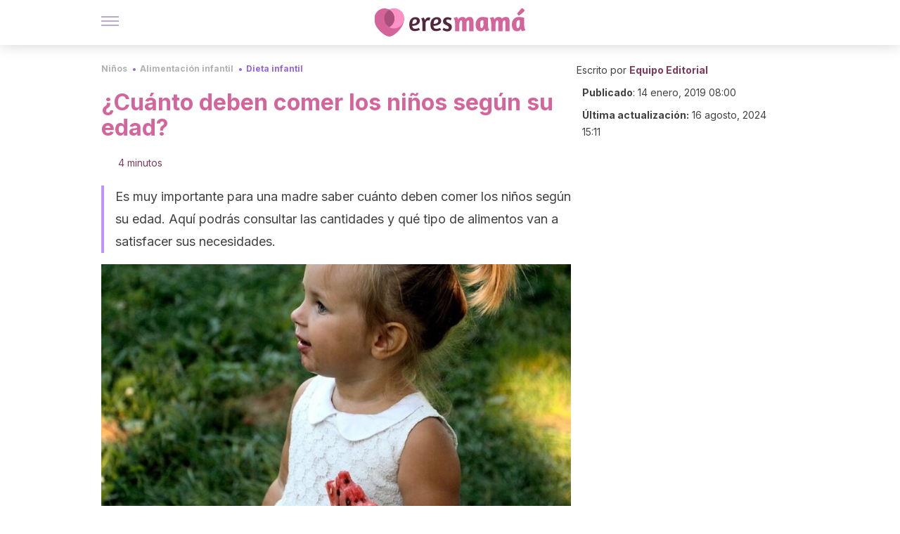

--- FILE ---
content_type: text/html;charset=utf-8
request_url: https://eresmama.com/cuanto-deben-comer-los-ninos-segun-su-edad/
body_size: 26740
content:
<!DOCTYPE html><html dir="ltr" lang="es" data-critters-container><head><script type="didomi/javascript" id="adobedtm_datalayer">
              window.DTM = window.DTM || {
                pageDataLayer: {"primaryCategory":"eresmama","subCategory1":"eresmama","pageType":"articulo","onsiteSearch":"0","onsiteSearchTerm":"","onsiteSearchResults":"","siteID":"ascom/eresmama","language":"es","edition":"spanish","editionNavigation":"spanish","cms":"wp"}
              };
            </script><script type="didomi/javascript" src="https://assets.adobedtm.com/0681c221600c/c67b427f30d1/launch-00bef6da7719.min.js" async id="adobedtm"></script><meta charset="utf-8"><meta name="generator" content="Atomik 2.0.1-serverless"><meta name="viewport" content="width=device-width, initial-scale=1, maximum-scale=5"><link rel="icon" type="image/png" href="https://cdn.atomik.vip/themes/em/favicon.png"><meta name="theme-color" content="#a9507b"><title>¿Cuánto deben comer los niños según su edad? - Eres Mamá</title><meta name="article:post_id" content="77420"><link rel="canonical" href="https://eresmama.com/cuanto-deben-comer-los-ninos-segun-su-edad/"><meta property="article:author" content="Equipo Editorial,"><meta name="atomik:ads-provider" content="google"><meta name="description" content="Cuánto deben comer los niños y qué tipos de alimentos deben consumir para que crezca con salud son las preguntas que más se hacen las madres."><meta property="og:description" content="Cuánto deben comer los niños y qué tipos de alimentos deben consumir para que crezca con salud son las preguntas que más se hacen las madres."><meta name="robots" content="index,follow,max-snippet:-1,max-image-preview:large,max-video-preview:-1"><meta property="og:title" content="¿Cuánto deben comer los niños según su edad?"><meta property="twitter:title" content="¿Cuánto deben comer los niños según su edad?"><meta property="og:type" content="article"><meta property="og:image" content="https://eresmama.com/wp-content/uploads/2019/01/cuanto-deben-comer-los-ninos-segun-la-edad.jpg"><meta property="og:image:type" content="image/jpeg"><meta property="og:image:alt" content="¿Cuánto deben comer los niños según su edad?"><meta property="og:image:width" content="900"><meta property="og:image:height" content="600"><meta property="og:image:secure_url" content="https://eresmama.com/wp-content/uploads/2019/01/cuanto-deben-comer-los-ninos-segun-la-edad.jpg"><meta name="twitter:card" content="summary_large_image"><meta name="twitter:site" content="@eresmama_"><meta name="twitter:creator" content="@eresmama_"><script type="application/ld+json">{"@context":"https://schema.org","@graph":[{"@type":"NewsArticle","@id":"https://eresmama.com/cuanto-deben-comer-los-ninos-segun-su-edad/#article","isPartOf":{"@id":"https://eresmama.com/cuanto-deben-comer-los-ninos-segun-su-edad/"},"author":{"name":"Equipo Editorial","@id":"https://eresmama.com/#/schema/person/53cfeb8cb51a7fd673c0e725232286eb"},"headline":"¿Cuánto deben comer los niños según su edad?","datePublished":"2019-01-14T08:00:46+01:00","dateModified":"2024-08-16T15:11:16+02:00","mainEntityOfPage":{"@id":"https://eresmama.com/cuanto-deben-comer-los-ninos-segun-su-edad/"},"wordCount":829,"publisher":{"@id":"https://eresmama.com/#organization"},"image":{"@id":"https://eresmama.com/cuanto-deben-comer-los-ninos-segun-su-edad/#primaryimage"},"thumbnailUrl":"https://eresmama.com/wp-content/uploads/2019/01/cuanto-deben-comer-los-ninos-segun-la-edad.jpg","articleSection":["Dieta infantil"],"inLanguage":"es","articleBody":"Cuánto deben comer los niños según su edad es una de las dudas más grandes que se le presentan a toda madre. Los niños pequeños deben comer aproximadamente entre 1.000 y 1.400 calorías diarias. Esto se debe a que se encuentran en un proceso de transición, especialmente entre los 12 y 24 meses de edad, y es cuando empiezan a tomar alimentos sólidos y a aceptar nuevos sabores y texturas.\r\n\r\n\nEl periodo de los 12 a los 24 meses\r\nEste es el momento en el que los niños comienzan a obtener calorías mediante diversos alimentos, aparte de las que le aportan la leche materna y las fórmulas. Debes tener cuidado de no ofrecerle mucha cantidad de comida, en proporciones similares a las que consumiría un adulto. Seguramente tu hijo la terminará desechando y comiendo lo que su cuerpo requiera.\r\n\r\nAsí, es muy importante que sepas la cantidad de comida que debe ingerir tu hijo según su edad, su actividad física y su individualidad. Debes ser lo más objetiva posible a la hora de las necesidades de tu hijo, tú sabes mejor que nadie si hay señales que deben preocuparte o si debes consultar con el pediatra.\r\n¿Cuánta comida necesita tu hijo?\nDebes tener en cuenta que la cantidad de la porción que figura en la etiqueta de información nutricional puede no ser la apropiada para la edad de los niños. La cantidad variará según las diferentes necesidades calóricas.\r\n\r\nTambién debes concienciarte de que las porciones de los restaurantes pueden cambiar. No tengas miedo o timidez por preguntar acerca de los tamaños de las porciones y si tiene disponible la información nutricional. Se trata de la salud de tu bebé, nadie te va a juzgar.\r\n\r\nNo existe una cantidad exacta de calorías que deben incorporar tus hijos, cada niño quemará las calorías según sus tallas, su metabolismo o su actividad física.\n\nA modo orientativo, se recomiendan 1.000 calorías en el primer año, incrementando 100 calorías más por cada año cumplido hasta la pubertad.\r\nLa siguiente lista puede darte una idea general de cuánto deben comer los niños y qué tipos de alimentos van a satisfacer sus necesidades. No olvides consultarla con el pediatra.\r\nCantidades que deben comer los niños de 1 a 10 años\nGranos: 6-11 porciones diarias\r\nLa cantidad diaria que deben comer los niños de 1 a 3 años es de:\r\n\n1/2 tajada de pan\n1/4 taza de cereal arroz, cereal cocido o pasta\n1/4 taza de cereal seco\n2-3 galletas saladas\n\r\nPara niños de 4 a 6 años es de:\r\n\n1/2 tajada de pan\n1/3 taza de cereal arroz, cereal cocido o pasta\n1/2 taza de cereal seco, 3-4 galletas saladas\n\r\nFinalmente, para niños de 7 a 10 años es de:\r\n\n1 tajada de pan\n1/2 taza de cereal arroz, cereal cocido o pasta\n3/4 taza de cereal seco\n4-5 galletas saladas\n\n\nVegetales: 2-3 porciones diarias\n\nPara niños de 1 a 3 años: 1/4 taza cocida\nPara niños de 4 a 6 años: 1/4 taza cocida y 1/2 taza de ensalada\nPara niños de 7 a 10 años: 1/2 taza de taza cocida y 1 taza de ensalada\n\nFrutas: 2-3 porciones diarias\r\nLa cantidad diaria que deben comer los niños de 1 a 3 años es de:\r\n\n1/4 taza congelada enlatada\n1/2 trozo de fruto fresca\n1/3 taza de jugo 100% de fruta\n\r\nPara niños de 4 a 6 años es de:\r\n\n1/4 taza congelada enlatada\n1/2 trozo de fruta fresca\n1/3 taza de jugo 100% de fruta\n\r\nPara niños de 7 a 10 años es de:\r\n\n1/3 taza congelada enlatada\n1 trozo de fruta fresca 1/2 taza de jugo 100% de fruta\n\nCarnes y legumbres: 2 porciones diarias\r\nLa cantidad diaria para niños de 1 a 3 años es de:\r\n\n1 onza de carne, pescado, pollo o tofu\n1/4 de frijoles cocidos, 1/2 huevo\n\r\nPara niños de 4 a 6 años es de:\r\n\n1 onza de carne, pescado, pollo o tofu\n1/3 de frijoles cocidos, 1 huevo\n\r\nPara niños de 7 a 10 años es de:\r\n\n2-3 onzas de carne, pescado, pollo o tofu\n1/2 de frijoles cocidos, 1 a 2 huevos\n\nLácteos: 2-3 porciones diarias\r\nLa cantidad diaria que deben comer los niños de 1 a 3 años es de:\r\n\n1/2 taza de leche\n1/2 onza de queso\n1/3 de yogur\n\r\nPara niños de 4 a 6 años:\r\n\n1/2 taza de leche\n1 onza de queso\n1/2 taza de yogur\n\r\nPara niños de 7 a 10 años es de:\r\n\n1 taza de leche\n1 onza de queso\n8/4 o 1 taza de yogur\n\r\nLo mejor que puedes hacer a la hora de alimentar a tu hijo es confiar en tu propio juicio y en las indicaciones que te proporciona el niño para saber si está satisfecho y recibiendo la nutrición adecuada. Así que no debes preocuparte si no cumples con los promedios nutricionales todos los días. Trata de incluir una amplia variedad de nutrientes en la dieta de tu hijo.\r\n\r\n","citation":["Dirección Nacional de Maternidad e Infancia; Ministerio de Salud de la Nación Argentina (2009) Guías alimentarias para la población infantil. Orientaciones para padres y cuidadores. Argentina;  50 págs.  http://www.msal.gob.ar/images/stories/ryc/graficos/0000000562cnt-guias-alimentarias-familia.pdf","FAO (Organización de las Naciones Unidas para la alimentación y la agricultura) La alimentación de los niños de más de seis meses. Notas sobre nutrición.   http://www.fao.org/docrep/pdf/008/y5740s/y5740s11.pdf"]},{"@type":"WebPage","@id":"https://eresmama.com/cuanto-deben-comer-los-ninos-segun-su-edad/","url":"https://eresmama.com/cuanto-deben-comer-los-ninos-segun-su-edad/","name":"¿Cuánto deben comer los niños según su edad? - Eres Mamá","isPartOf":{"@id":"https://eresmama.com/#website"},"primaryImageOfPage":{"@id":"https://eresmama.com/cuanto-deben-comer-los-ninos-segun-su-edad/#primaryimage","image":"https://eresmama.com/wp-content/uploads/2019/01/cuanto-deben-comer-los-ninos-segun-la-edad.jpg"},"image":{"@id":"https://eresmama.com/cuanto-deben-comer-los-ninos-segun-su-edad/#primaryimage"},"thumbnailUrl":"https://eresmama.com/wp-content/uploads/2019/01/cuanto-deben-comer-los-ninos-segun-la-edad.jpg","datePublished":"2019-01-14T08:00:46+01:00","dateModified":"2024-08-16T15:11:16+02:00","description":"Cuánto deben comer los niños y qué tipos de alimentos deben consumir para que crezca con salud son las preguntas que más se hacen las madres.","breadcrumb":{"@id":"https://eresmama.com/cuanto-deben-comer-los-ninos-segun-su-edad/#breadcrumb"},"inLanguage":"es","potentialAction":[{"@type":"ReadAction","target":["https://eresmama.com/cuanto-deben-comer-los-ninos-segun-su-edad/"]}]},{"@type":"ImageObject","inLanguage":"es","@id":"https://eresmama.com/cuanto-deben-comer-los-ninos-segun-su-edad/#primaryimage","url":"https://eresmama.com/wp-content/uploads/2019/01/cuanto-deben-comer-los-ninos-segun-la-edad.jpg","contentUrl":"https://eresmama.com/wp-content/uploads/2019/01/cuanto-deben-comer-los-ninos-segun-la-edad.jpg","width":900,"height":600,"caption":"¿Cuánto deben comer los niños según su edad?"},{"@type":"BreadcrumbList","@id":"https://eresmama.com/cuanto-deben-comer-los-ninos-segun-su-edad/#breadcrumb","itemListElement":[{"@type":"ListItem","position":1,"name":"Portada","item":"https://eresmama.com/"},{"@type":"ListItem","position":2,"name":"Niños","item":"https://eresmama.com/ninos/"},{"@type":"ListItem","position":3,"name":"Alimentación infantil","item":"https://eresmama.com/ninos/alimentacion/"},{"@type":"ListItem","position":4,"name":"Dieta infantil","item":"https://eresmama.com/ninos/alimentacion/dieta/"},{"@type":"ListItem","position":5,"name":"¿Cuánto deben comer los niños según su edad?"}]},{"@type":"WebSite","@id":"https://eresmama.com/#website","url":"https://eresmama.com/","name":"Eres Mamá","description":"Revista para madres con consejos sobre embarazo, bebés y niños","publisher":{"@id":"https://eresmama.com/#organization"},"potentialAction":[{"@type":"SearchAction","target":{"@type":"EntryPoint","urlTemplate":"https://eresmama.com/?s={search_term_string}"},"query-input":{"@type":"PropertyValueSpecification","valueRequired":true,"valueName":"search_term_string"}}],"inLanguage":"es"},{"@type":"Organization","@id":"https://eresmama.com/#organization","name":"Eres Mamá","url":"https://eresmama.com/","logo":{"@type":"ImageObject","inLanguage":"es","@id":"https://eresmama.com/#/schema/logo/image/","url":"https://eresmama.com/wp-content/uploads/2021/12/Logo-Eresmama.png","contentUrl":"https://eresmama.com/wp-content/uploads/2021/12/Logo-Eresmama.png","width":600,"height":60,"caption":"Eres Mamá"},"image":{"@id":"https://eresmama.com/#/schema/logo/image/"},"sameAs":["https://www.facebook.com/eresmama","https://x.com/eresmama_","http://eresmama","https://pinterest.com/eresmama/","https://www.youtube.com/channel/UCy9a6mS4TDIfJC91GAP1fSg"]},{"@type":"Person","@id":"https://eresmama.com/#/schema/person/53cfeb8cb51a7fd673c0e725232286eb","name":"Equipo Editorial","image":{"@type":"ImageObject","inLanguage":"es","@id":"https://eresmama.com/#/schema/person/image/","url":"https://secure.gravatar.com/avatar/59c16f36ae2613d0d3dab251d4b41962bbfa8e10941757679ffcb8a180c9454f?s=96&d=mm&r=g","contentUrl":"https://secure.gravatar.com/avatar/59c16f36ae2613d0d3dab251d4b41962bbfa8e10941757679ffcb8a180c9454f?s=96&d=mm&r=g","caption":"Equipo Editorial"},"description":"El equipo editorial de Eres Mamá reúne a un grupo de profesionales dispuestos a orientar sobre temas asociados con la maternidad, la infancia y la adolescencia, entendiendo que estas etapas traen consigo dudas y desafíos que deben afrontarse de la mejor manera posible. Desde psicólogos, pasando por médicos, educadores, pediatras y hasta nutricionistas, contamos con un completo equipo que trabaja para ofrecer la mejor información en cuestiones como el embarazo, el parto, la lactancia, el posparto, los cuidados del bebé, la crianza y la educación de los hijos. A través de rigurosas investigaciones, nuestros expertos te ayudan a resolver todas esas inquietudes que te surgen como madre o padre. Asimismo, te guían en temas sobre la concepción, la fertilidad, la anticoncepción, la salud y el bienestar en general. ¿Lo mejor? Cada día te brindarán nuevos contenidos con información actualizada, completa y de la más alta calidad periodística para que tu experiencia de maternidad sea emocionante y enriquecedora.","url":"https://eresmama.com/author/equipo-editorial/"}]}</script><meta property="fb:app_id" content="1759815394290737"><meta property="fb:pages" content="1653991494840941"><meta name="atomik:monetizable"><meta property="article:published_time" content="2019-01-14T08:00:46+01:00"><meta property="article:modified_time" content="2024-08-16T15:11:16+02:00"><meta property="og:site_name" content="Eres Mamá"><meta name="application-name" content="Eres Mamá"><meta name="apple-mobile-web-app-title" content="Eres Mamá"><link rel="preload" as="image" imagesrcset="https://eresmama.com/wp-content/uploads/2019/01/cuanto-deben-comer-los-ninos-segun-la-edad-768x512.jpg?auto=format%2Ccompress&amp;quality=75&amp;width=256&amp;height=144&amp;fit=cover&amp;gravity=center&amp;sharp=true&amp;progressive=true 256w, https://eresmama.com/wp-content/uploads/2019/01/cuanto-deben-comer-los-ninos-segun-la-edad-768x512.jpg?auto=format%2Ccompress&amp;quality=75&amp;width=384&amp;height=216&amp;fit=cover&amp;gravity=center&amp;sharp=true&amp;progressive=true 384w, https://eresmama.com/wp-content/uploads/2019/01/cuanto-deben-comer-los-ninos-segun-la-edad-768x512.jpg?auto=format%2Ccompress&amp;quality=75&amp;width=640&amp;height=360&amp;fit=cover&amp;gravity=center&amp;sharp=true&amp;progressive=true 640w, https://eresmama.com/wp-content/uploads/2019/01/cuanto-deben-comer-los-ninos-segun-la-edad-768x512.jpg?auto=format%2Ccompress&amp;quality=75&amp;width=750&amp;height=422&amp;fit=cover&amp;gravity=center&amp;sharp=true&amp;progressive=true 750w, https://eresmama.com/wp-content/uploads/2019/01/cuanto-deben-comer-los-ninos-segun-la-edad-768x512.jpg?auto=format%2Ccompress&amp;quality=75&amp;width=828&amp;height=466&amp;fit=cover&amp;gravity=center&amp;sharp=true&amp;progressive=true 828w, https://eresmama.com/wp-content/uploads/2019/01/cuanto-deben-comer-los-ninos-segun-la-edad-768x512.jpg?auto=format%2Ccompress&amp;quality=75&amp;width=1080&amp;height=608&amp;fit=cover&amp;gravity=center&amp;sharp=true&amp;progressive=true 1080w, https://eresmama.com/wp-content/uploads/2019/01/cuanto-deben-comer-los-ninos-segun-la-edad-768x512.jpg?auto=format%2Ccompress&amp;quality=75&amp;width=1200&amp;height=675&amp;fit=cover&amp;gravity=center&amp;sharp=true&amp;progressive=true 1200w, https://eresmama.com/wp-content/uploads/2019/01/cuanto-deben-comer-los-ninos-segun-la-edad-768x512.jpg?auto=format%2Ccompress&amp;quality=75&amp;width=1920&amp;height=1080&amp;fit=cover&amp;gravity=center&amp;sharp=true&amp;progressive=true 1920w, https://eresmama.com/wp-content/uploads/2019/01/cuanto-deben-comer-los-ninos-segun-la-edad-768x512.jpg?auto=format%2Ccompress&amp;quality=75&amp;width=2048&amp;height=1152&amp;fit=cover&amp;gravity=center&amp;sharp=true&amp;progressive=true 2048w, https://eresmama.com/wp-content/uploads/2019/01/cuanto-deben-comer-los-ninos-segun-la-edad-768x512.jpg?auto=format%2Ccompress&amp;quality=75&amp;width=3840&amp;height=2160&amp;fit=cover&amp;gravity=center&amp;sharp=true&amp;progressive=true 3840w" imagesizes="(max-width: 768px) 100vw, (max-width: 1200px) 50vw, 33vw" fetchpriority="high"><meta name="next-head-count" content="37"><link rel="manifest" href="/manifest.json?v=2.0.1-serverless"><link rel="preload" href="https://cdn.atomik.vip/releases/eresmama.com/_next/static/media/e4af272ccee01ff0-s.p.woff2" as="font" type="font/woff2" crossorigin="anonymous" data-next-font="size-adjust"><link rel="preload" href="https://cdn.atomik.vip/releases/eresmama.com/_next/static/media/47cbc4e2adbc5db9-s.p.woff2" as="font" type="font/woff2" crossorigin="anonymous" data-next-font="size-adjust"><link rel="preload" href="https://cdn.atomik.vip/releases/eresmama.com/_next/static/media/e807dee2426166ad-s.p.woff2" as="font" type="font/woff2" crossorigin="anonymous" data-next-font="size-adjust"><script defer nomodule src="https://cdn.atomik.vip/releases/eresmama.com/_next/static/chunks/polyfills-42372ed130431b0a.js"></script><script src="https://cdn.atomik.vip/releases/eresmama.com/_next/static/chunks/webpack-786823b8a0a56a72.js" defer></script><script src="https://cdn.atomik.vip/releases/eresmama.com/_next/static/chunks/framework-64ad27b21261a9ce.js" defer></script><script src="https://cdn.atomik.vip/releases/eresmama.com/_next/static/chunks/main-aa011dec8a542917.js" defer></script><script src="https://cdn.atomik.vip/releases/eresmama.com/_next/static/chunks/pages/_app-0190416000f7153a.js" defer></script><script src="https://cdn.atomik.vip/releases/eresmama.com/_next/static/chunks/165-83543f43a9c63950.js" defer></script><script src="https://cdn.atomik.vip/releases/eresmama.com/_next/static/chunks/397-04b1ed270f6bbc47.js" defer></script><script src="https://cdn.atomik.vip/releases/eresmama.com/_next/static/chunks/pages/%5B...slug%5D-8658d7f2b280fcdc.js" defer></script><script src="https://cdn.atomik.vip/releases/eresmama.com/_next/static/2.0.1-serverless/_buildManifest.js" defer></script><script src="https://cdn.atomik.vip/releases/eresmama.com/_next/static/2.0.1-serverless/_ssgManifest.js" defer></script><style>.__className_9c1a96{font-family:__Inter_9c1a96,__Inter_Fallback_9c1a96,system-ui,arial;font-style:normal}</style><link rel="stylesheet" href="https://cdn.atomik.vip/releases/eresmama.com/_next/static/css/72f1f25b3d364e01.css" data-n-g media="print" onload="this.media='all'"><noscript><link rel="stylesheet" href="https://cdn.atomik.vip/releases/eresmama.com/_next/static/css/72f1f25b3d364e01.css" data-n-g></noscript><noscript data-n-css></noscript><style data-styled data-styled-version="6.1.19">*{margin:0;padding:0;box-sizing:border-box;-webkit-font-smoothing:antialiased;-moz-osx-font-smoothing:grayscale;font-family:'__Inter_1feb86','__Inter_Fallback_1feb86',system-ui,-apple-system,BlinkMacSystemFont,Segoe UI,Roboto,Helvetica Neue,Arial,sans-serif;}/*!sc*/
html{font-size:62.5%;}/*!sc*/
body{color:#53273c;line-height:1.5;font-size:1.6rem;font-family:'__Inter_1feb86','__Inter_Fallback_1feb86',system-ui,-apple-system,BlinkMacSystemFont,Segoe UI,Roboto,Helvetica Neue,Arial,sans-serif;}/*!sc*/
img{max-width:100%;height:auto;display:block;}/*!sc*/
a{color:inherit;text-decoration:none;}/*!sc*/
button{cursor:pointer;border:none;background:none;}/*!sc*/
ul,ol{list-style:none;}/*!sc*/
.critical{opacity:0;animation:fadeIn 0.3s ease-in forwards;}/*!sc*/
@keyframes fadeIn{from{opacity:0;}to{opacity:1;}}/*!sc*/
.lazy-load{opacity:0;transition:opacity 0.3s ease-in;}/*!sc*/
.lazy-load.loaded{opacity:1;}/*!sc*/
@media print{body{background:white;color:black;}}/*!sc*/
data-styled.g1[id="sc-global-kuxKhU1"]{content:"sc-global-kuxKhU1,"}/*!sc*/
.juvPYu{text-decoration:none;color:inherit;}/*!sc*/
data-styled.g2[id="sc-41d1e5f0-0"]{content:"juvPYu,"}/*!sc*/
.hchJLB{cursor:pointer;}/*!sc*/
.hchJLB .bar{border:solid 0.2rem #cacaca;margin-bottom:calc(0.8rem / 2);width:2.5rem;transition:0.5s;border:0;height:0.2rem;background-color:#7850ab;opacity:0.5;}/*!sc*/
.hchJLB .header__hamburger{display:inline-block;position:absolute;right:0;padding:3em;}/*!sc*/
.hchJLB .hamburger__bar1.isOpen{transform:rotate(45deg) translate(0,0.9rem);}/*!sc*/
.hchJLB .hamburger__bar2.isOpen{opacity:0;}/*!sc*/
.hchJLB .hamburger__bar3.isOpen{transform:rotate(-45deg) translate(0,-0.9rem);}/*!sc*/
data-styled.g3[id="sc-e2e8f66c-0"]{content:"hchJLB,"}/*!sc*/
.bsuCiB{display:none;}/*!sc*/
@media (max-width:899px){.bsuCiB{display:block;}}/*!sc*/
.bsAofG{display:none;}/*!sc*/
@media (min-width:900px){.bsAofG{display:block;}}/*!sc*/
data-styled.g8[id="sc-ba8f1cb9-0"]{content:"bsuCiB,bsAofG,"}/*!sc*/
.RRoWe{margin:1.6rem 0;border:0;background:repeating-linear-gradient( -45deg,transparent 0px,transparent 2px,#ffe3f0 2px,#ffe3f0 4px );height:0.8rem;width:100%;}/*!sc*/
.kacnQm{margin:1.6rem 0;border:0;background:repeating-linear-gradient( -45deg,transparent 0px,transparent 2px,#d4649a 2px,#d4649a 4px );height:0.8rem;width:100%;}/*!sc*/
data-styled.g9[id="sc-da22e0c1-0"]{content:"RRoWe,kacnQm,"}/*!sc*/
.hNjlvt{display:flex;top:0;z-index:50;background-color:#fff;position:fixed;width:100%;height:4.8rem;box-shadow:0 -4px 24px rgb(0 0 0 / 25%);}/*!sc*/
@media (min-width: 900px){.hNjlvt{height:6.4rem;}}/*!sc*/
data-styled.g27[id="sc-ec358cf-0"]{content:"hNjlvt,"}/*!sc*/
.iqglDR{display:flex;width:100%;justify-content:space-between;align-items:center;max-width:1024px;margin:0 auto;padding:0 1.6rem;}/*!sc*/
data-styled.g28[id="sc-ec358cf-1"]{content:"iqglDR,"}/*!sc*/
.eziThn{display:flex;align-items:center;position:absolute;top:50%;left:50%;transform:translate(-50%,-50%);}/*!sc*/
.eziThn a.home__link{display:flex;align-items:center;}/*!sc*/
.eziThn a.as__link{display:flex;justify-content:center;align-items:center;position:relative;margin-left:1.6rem;padding-left:0.8rem;}/*!sc*/
.eziThn a.as__link::before{content:'';width:0.1rem;height:1.5rem;left:-0.5rem;background-color:#cacaca;position:absolute;}/*!sc*/
@media (min-width: 900px){.eziThn a.as__link{margin-left:0.8rem;padding-left:0.8rem;}.eziThn a.as__link::before{content:'';height:2.1rem;top:1rem;left:-1.2rem;}}/*!sc*/
data-styled.g30[id="sc-ec358cf-3"]{content:"eziThn,"}/*!sc*/
.cNbuxU{cursor:pointer;width:2.4rem;height:2.4rem;}/*!sc*/
data-styled.g31[id="sc-ec358cf-4"]{content:"cNbuxU,"}/*!sc*/
.hVgXxB{width:14.5rem;height:3rem;}/*!sc*/
@media (min-width: 900px){.hVgXxB{width:27rem;height:4rem;}}/*!sc*/
data-styled.g32[id="sc-ec358cf-5"]{content:"hVgXxB,"}/*!sc*/
.cPCepI{color:#414141;margin:1.6rem 0;font-size:1.8rem;line-height:3.2rem;}/*!sc*/
data-styled.g34[id="sc-1d9c7da-0"]{content:"cPCepI,"}/*!sc*/
.hrSeFn{position:relative;background-color:#f7f1ff;padding:1.6rem;padding-left:3.2rem;margin-top:3.2rem;font-size:1.8rem;color:#53273c;line-height:2.7rem;border-left:0.4rem solid #ff93c7;}/*!sc*/
.hrSeFn em{color:#5a3d80;font-style:italic;text-align:center;}/*!sc*/
.hrSeFn p{margin-bottom:0;text-align:center;}/*!sc*/
data-styled.g36[id="sc-864914e5-0"]{content:"hrSeFn,"}/*!sc*/
.ijpHRi{position:absolute;background-color:#f7f1ff;padding:0.8rem;border-radius:50%;width:4rem;height:4rem;top:2%;left:50%;transform:translate(-50%,-50%);}/*!sc*/
data-styled.g37[id="sc-864914e5-1"]{content:"ijpHRi,"}/*!sc*/
.fqPDYx{color:#a9507b;margin-top:2.4rem;font-size:2.8rem;line-height:3.6rem;}/*!sc*/
.dPPfkR{color:#a9507b;margin-top:2.4rem;font-size:2.0rem;line-height:3.2rem;}/*!sc*/
data-styled.g38[id="sc-ddc6bf4d-0"]{content:"fqPDYx,dPPfkR,"}/*!sc*/
.hGooCS{word-break:keep-all;color:#414141;list-style-type:disc;line-height:3.2rem;margin:1.6rem 2.4rem;}/*!sc*/
.fOPgoH{word-break:keep-all;list-style-type:disc;font-size:1.8rem;line-height:3rem;}/*!sc*/
@media (min-width: 900px){.fOPgoH{line-height:4rem;}}/*!sc*/
data-styled.g39[id="sc-198fadb-0"]{content:"hGooCS,fOPgoH,"}/*!sc*/
.llhwez{margin-top:0.8rem;margin-bottom:0.8rem;position:relative;}/*!sc*/
@media (min-width:480px){.llhwez{margin-bottom:1.6rem;}}/*!sc*/
data-styled.g46[id="sc-5b040df8-0"]{content:"llhwez,"}/*!sc*/
.ZpBrN{position:relative;overflow:hidden;height:26.5rem;margin:0 -1.6rem;}/*!sc*/
@media (min-width:480px){.ZpBrN{height:38.5rem;}}/*!sc*/
@media (min-width: 900px){.ZpBrN{margin:0 0;}}/*!sc*/
data-styled.g47[id="sc-ad9655fb-0"]{content:"ZpBrN,"}/*!sc*/
.imsOud{background-color:#7e3b5b;width:100%;padding:2.4rem 0;}/*!sc*/
@media (min-width: 900px){.imsOud{padding-top:4.8rem;}}/*!sc*/
data-styled.g53[id="sc-453623fd-0"]{content:"imsOud,"}/*!sc*/
.fOeHvD{max-width:1024px;margin:0 auto;padding:0 0.8rem;}/*!sc*/
data-styled.g54[id="sc-453623fd-1"]{content:"fOeHvD,"}/*!sc*/
.bhYmjj{display:flex;justify-content:center;margin-bottom:2.4rem;opacity:0.25;}/*!sc*/
data-styled.g55[id="sc-453623fd-2"]{content:"bhYmjj,"}/*!sc*/
.hMlWZu{display:flex;flex-direction:column;align-items:center;justify-content:center;text-align:center;gap:1.6rem;}/*!sc*/
@media (min-width: 900px){.hMlWZu{flex-direction:row;justify-content:space-between;}}/*!sc*/
data-styled.g56[id="sc-453623fd-3"]{content:"hMlWZu,"}/*!sc*/
.jEToJr{text-align:center;margin-top:1.6rem;margin-bottom:1.6rem;list-style:none;}/*!sc*/
.jEToJr a{padding:0.8rem;color:#fff1f7;font-size:1.6rem;line-height:2.4rem;}/*!sc*/
data-styled.g57[id="sc-453623fd-4"]{content:"jEToJr,"}/*!sc*/
.fdfnZz{margin-left:2.4rem;margin-right:2.4rem;font-size:1.6remx;padding:0.8rem;}/*!sc*/
@media (min-width: 900px){.fdfnZz{text-align:-webkit-match-parent;unicode-bidi:isolate;display:inline-block;}}/*!sc*/
data-styled.g58[id="sc-453623fd-5"]{content:"fdfnZz,"}/*!sc*/
.lkBHRb{color:#ffaed5;font-size:1.4rem;line-height:2rem;}/*!sc*/
.lkBHRb p{color:#ffaed5;font-size:1.4rem;line-height:2rem;}/*!sc*/
data-styled.g59[id="sc-453623fd-6"]{content:"lkBHRb,"}/*!sc*/
.fpvcPF{width:100%;margin:0 auto;min-height:100vh;}/*!sc*/
data-styled.g61[id="sc-f0eb3b8f-0"]{content:"fpvcPF,"}/*!sc*/
.iSsFol{display:flex;width:100%;flex-direction:column;margin-bottom:1.6rem;}/*!sc*/
.iSsFol img{border-top-right-radius:4px;border-top-left-radius:4px;}/*!sc*/
@media (min-width: 900px){.iSsFol{max-width:24.5rem;}}/*!sc*/
data-styled.g62[id="sc-d31cd582-0"]{content:"iSsFol,"}/*!sc*/
.erphLp{display:flex;width:100%;height:18rem;position:relative;}/*!sc*/
@media (min-width:480px){.erphLp{min-height:26.5rem;}}/*!sc*/
@media (min-width: 900px){.erphLp{min-height:20rem;}}/*!sc*/
data-styled.g63[id="sc-d31cd582-1"]{content:"erphLp,"}/*!sc*/
.kWqpDQ{display:flex;flex-direction:column;padding:0.8rem 0;}/*!sc*/
data-styled.g64[id="sc-d31cd582-2"]{content:"kWqpDQ,"}/*!sc*/
.gcfuHF{font-size:1.2rem;font-weight:700;line-height:1.7rem;text-transform:uppercase;color:#d4649a;}/*!sc*/
data-styled.g65[id="sc-d31cd582-3"]{content:"gcfuHF,"}/*!sc*/
.dnmfTP{font-size:2.0rem;font-weight:700;line-height:2.6rem;color:#53273c;word-break:break-word;overflow:hidden;text-overflow:ellipsis;display:-webkit-box;-webkit-line-clamp:3;-webkit-box-orient:vertical;}/*!sc*/
.dnmfTP:hover{color:#9564d5;}/*!sc*/
data-styled.g66[id="sc-d31cd582-4"]{content:"dnmfTP,"}/*!sc*/
.knVayY{display:flex;align-items:center;justify-content:center;width:fit-content;cursor:pointer;border:1px solid transparent;color:#fff;background-color:#9564d5;border-radius:0.4rem;padding:0.8rem 1.6rem;font-size:1.6rem;font-weight:700;line-height:2.4rem;}/*!sc*/
.knVayY:hover{background-color:#71cce5;box-shadow:-6px 6px 0px 0px rgba(0,0,0,0.2);}/*!sc*/
.knVayY svg{margin-right:0.8rem;}/*!sc*/
data-styled.g68[id="sc-71eeb33a-0"]{content:"knVayY,"}/*!sc*/
.qGcqi{display:flex;flex-direction:column;width:100%;}/*!sc*/
data-styled.g69[id="sc-5cb71777-0"]{content:"qGcqi,"}/*!sc*/
.SEJRu{width:100%;margin-top:2.4rem;max-width:1024px;margin:0 auto;}/*!sc*/
@media (min-width: 900px){.SEJRu{display:grid;grid-template-columns:repeat(4,1fr);gap:1rem;}.SEJRu div{max-width:inherit;}}/*!sc*/
data-styled.g70[id="sc-5cb71777-1"]{content:"SEJRu,"}/*!sc*/
.kwuqzJ{display:flex;width:100%;flex-direction:column;margin-top:4.8rem;}/*!sc*/
@media (min-width: 900px){.kwuqzJ{margin-top:calc(3.2rem * 2);}}/*!sc*/
data-styled.g72[id="sc-472c8f60-0"]{content:"kwuqzJ,"}/*!sc*/
.eGCOj{display:flex;flex-direction:column;max-width:1024px;margin:0 auto;padding:0 1.6rem;margin-bottom:4.0rem;}/*!sc*/
.eGCOj button{align-self:center;}/*!sc*/
data-styled.g91[id="sc-eaa33597-0"]{content:"eGCOj,"}/*!sc*/
.bWIHUY{font-size:calc(1.2rem * 2);font-weight:700;line-height:2.9rem;color:#696969;padding-bottom:0.8rem;margin-bottom:2.4rem;background-image:linear-gradient(to right,#cacaca 45%,transparent 0%);background-size:7px 1px;background-position:bottom;background-repeat:repeat-x;}/*!sc*/
data-styled.g92[id="sc-eaa33597-1"]{content:"bWIHUY,"}/*!sc*/
.dkSCiv{padding:0 1.6rem;max-width:1024px;margin:0 auto;}/*!sc*/
@media (min-width: 900px){.dkSCiv >div{max-width:66.8rem;}}/*!sc*/
.dkSCiv .organic-thumbnails-rr .videoCube,.dkSCiv .alternating-thumbnails-rr .videoCube,.dkSCiv .alternating-thumbnails-rr .videoCube.syndicatedItem,.dkSCiv .trc_elastic_alternating-thumbnails-rr div.videoCube,.dkSCiv .trc_elastic_organic-thumbnails-rr .trc_rbox_outer .videoCube{box-shadow:0px 4px 8px rgba(0,0,0,0.08);border-radius:0.4rem;-webkit-border-radius:0.4rem;margin:1.1rem;width:calc(100% - 1.5rem);padding:0 0 0.8rem 0;transition:all 0.5s;}/*!sc*/
.dkSCiv .trc_elastic_alternating-thumbnails-rr div.videoCube:hover,.dkSCiv .trc_elastic_organic-thumbnails-rr .trc_rbox_outer .videoCube:hover{opacity:0.8;transition:all 0.3s;}/*!sc*/
.dkSCiv .thumbs-feed-01-a .videoCube.syndicatedItem,.dkSCiv .thumbs-feed-01 .videoCube.syndicatedItem{border-radius:0.4rem;-webkit-border-radius:0.4rem;padding:0 0 0.8rem 0;}/*!sc*/
.dkSCiv .trc_related_container div.videoCube.thumbnail_bottom .thumbBlock,.dkSCiv .trc_related_container div.videoCube.thumbnail_top .thumbBlock{border-top-left-radius:0.4rem;border-top-right-radius:0.4rem;}/*!sc*/
.dkSCiv .alternating-thumbnails-rr .syndicatedItem .branding,.dkSCiv .alternating-thumbnails-rr .syndicatedItem .video-title,.dkSCiv .alternating-thumbnails-rr .video-title,.dkSCiv .organic-thumbnails-rr .video-label-box{padding:0 0.8rem;}/*!sc*/
.dkSCiv .organic-thumbs-feed-01 .video-label,.dkSCiv .organic-thumbnails-rr .video-label,.dkSCiv .organic-thumbs-feed-01-c .video-label,.dkSCiv .exchange-thumbs-feed-01 .video-label,.dkSCiv .alternating-thumbnails-rr .video-label{font-family:initial;}/*!sc*/
.dkSCiv .exchange-thumbs-feed-01 .sponsored,.dkSCiv .exchange-thumbs-feed-01 .sponsored-url,.dkSCiv .exchange-thumbs-feed-01 .video-title,.dkSCiv .organic-thumbs-feed-01 .sponsored,.dkSCiv .organic-thumbs-feed-01 .sponsored-url,.dkSCiv .organic-thumbnails-rr .sponsored,.dkSCiv .organic-thumbnails-rr .sponsored-url,.dkSCiv .organic-thumbs-feed-01-c .video-title,.dkSCiv .organic-thumbs-feed-01-c .sponsored,.dkSCiv .organic-thumbs-feed-01-c .sponsored-url,.dkSCiv .organic-thumbnails-rr .video-title,.dkSCiv .organic-thumbs-feed-01 .video-title,.dkSCiv .thumbs-feed-01 .syndicatedItem .video-title,.dkSCiv .thumbs-feed-01-b .syndicatedItem .video-title,.dkSCiv .thumbs-feed-01-a .syndicatedItem .video-titlem,.dkSCiv .thumbs-feed-01-a .syndicatedItem .video-title,.dkSCiv .alternating-thumbnails-rr .syndicatedItem .video-title,.dkSCiv .alternating-thumbnails-rr .sponsored,.dkSCiv .alternating-thumbnails-rr .sponsored-url,.dkSCiv .alternating-thumbnails-rr .video-title{color:#414141;font-family:'__Inter_9c1a96','__Inter_Fallback_9c1a96',system-ui,arial;font-weight:700;line-height:1.4;font-size:2.0rem;display:inline-block;max-height:9rem;}/*!sc*/
.dkSCiv .videoCube span.video-title:hover,.dkSCiv .videoCube_hover span.video-title{text-decoration:none;color:#2d2d2d;}/*!sc*/
.dkSCiv .organic-thumbs-feed-01 .video-description,.dkSCiv .exchange-thumbs-feed-01 .sponsored,.dkSCiv .exchange-thumbs-feed-01 .sponsored-url,.dkSCiv .exchange-thumbs-feed-01 .video-description,.dkSCiv .thumbs-feed-01 .syndicatedItem .video-description,.dkSCiv .thumbs-feed-01-a .syndicatedItem .video-description{color:#414141;font-family:'__Inter_9c1a96','__Inter_Fallback_9c1a96',system-ui,arial;font-weight:normal;line-height:1.5;font-size:1.6rem;display:inline-block;transition:all 0.5s;max-height:6.4rem;}/*!sc*/
.dkSCiv .exchange-thumbs-feed-01 .videoCube:hover .video-label-box .video-description,.dkSCiv .organic-thumbs-feed-01 .videoCube:hover .video-label-box .video-description,.dkSCiv .thumbs-feed-01 .videoCube:hover .video-label-box .video-description,.dkSCiv .thumbs-feed-01-a .videoCube:hover .video-label-box .video-description{text-decoration:none;color:#414141;}/*!sc*/
.dkSCiv .alternating-thumbnails-rr .syndicatedItem .branding{padding:0 0.8rem;}/*!sc*/
.dkSCiv .exchange-thumbs-feed-01 .branding,.dkSCiv .alternating-thumbnails-rr .syndicatedItem .branding,.dkSCiv .thumbs-feed-01-b .syndicatedItem .branding,.dkSCiv .thumbs-feed-01-a .syndicatedItem .branding,.dkSCiv .thumbs-feed-01 .syndicatedItem .branding,.dkSCiv .organic-thumbs-feed-01 .branding,.dkSCiv .organic-thumbs-feed-01-c .branding{color:#87877d;font-family:'__Inter_9c1a96','__Inter_Fallback_9c1a96',system-ui,arial;font-weight:normal;line-height:1.6;font-size:1.4rem;display:inline-block;}/*!sc*/
.dkSCiv .trc_related_container .logoDiv,.dkSCiv .trc_related_container .trc_header_ext .logoDiv{margin-right:1.6rem;}/*!sc*/
data-styled.g93[id="sc-e71fbdd0-0"]{content:"dkSCiv,"}/*!sc*/
.jwlDTF{display:flex;flex-wrap:wrap;margin:1.6rem 0;}/*!sc*/
data-styled.g96[id="sc-ea630524-0"]{content:"jwlDTF,"}/*!sc*/
.fIVXUw{position:relative;white-space:nowrap;}/*!sc*/
.fIVXUw a{font-size:1.2rem;font-weight:700;color:#b1b1b1;line-height:2rem;}/*!sc*/
.fIVXUw:not(:last-child){margin-right:1.8rem;}/*!sc*/
.fIVXUw:not(:last-child)::after{content:'';width:0.4rem;height:0.4rem;background:#9564d5;border-radius:50%;position:absolute;margin-left:1rem;top:60%;transform:translate(-50%,-50%);}/*!sc*/
.dgUrUw{position:relative;white-space:nowrap;}/*!sc*/
.dgUrUw a{font-size:1.2rem;font-weight:700;color:#b1b1b1;line-height:2rem;color:#9564d5;}/*!sc*/
.dgUrUw:not(:last-child){margin-right:1.8rem;}/*!sc*/
.dgUrUw:not(:last-child)::after{content:'';width:0.4rem;height:0.4rem;background:#9564d5;border-radius:50%;position:absolute;margin-left:1rem;top:60%;transform:translate(-50%,-50%);}/*!sc*/
data-styled.g97[id="sc-ea630524-1"]{content:"fIVXUw,dgUrUw,"}/*!sc*/
.jMxbXG{display:flex;justify-content:center;align-items:center;width:100%;justify-content:flex-start;font-size:1.4rem;color:#414141;background-color:transparent;border:none;outline:none;}/*!sc*/
data-styled.g98[id="sc-14672f91-0"]{content:"jMxbXG,"}/*!sc*/
.jTFKlo{display:block;}/*!sc*/
data-styled.g99[id="sc-171bfc46-0"]{content:"jTFKlo,"}/*!sc*/
.kAURME{display:flex;justify-content:space-between;align-items:center;width:100%;cursor:pointer;}/*!sc*/
.kAURME svg{transform:rotate(-90deg);transition:all 0.5s;}/*!sc*/
data-styled.g100[id="sc-171bfc46-1"]{content:"kAURME,"}/*!sc*/
.gSidVX{display:flex;width:100%;align-items:flex-start;overflow:hidden;transition:all 0.3s;height:0px;}/*!sc*/
data-styled.g101[id="sc-171bfc46-2"]{content:"gSidVX,"}/*!sc*/
.lnnnPA{padding:0.2rem 0;width:100%;}/*!sc*/
data-styled.g102[id="sc-171bfc46-3"]{content:"lnnnPA,"}/*!sc*/
.bKHoxr button{cursor:pointer;}/*!sc*/
.bKHoxr hr:first-child{margin-bottom:0.8rem;}/*!sc*/
.bKHoxr hr:last-child{margin-top:0.8rem;}/*!sc*/
.bKHoxr p,.bKHoxr li{font-size:1.4rem;line-height:2.8rem;margin:0;}/*!sc*/
.bKHoxr ul{margin-top:0;margin-bottom:0;margin-right:0;}/*!sc*/
.bKHoxr hr.divider__content{border:0;background-image:linear-gradient( to right,#ffc8e2 45%,transparent 0% );background-size:0.7rem 0.1rem;background-position:bottom;background-repeat:repeat-x;height:0.4rem;width:100%;}/*!sc*/
data-styled.g103[id="sc-7b300efb-0"]{content:"bKHoxr,"}/*!sc*/
.aFnGA{margin-left:0.8rem;line-height:2.8rem;}/*!sc*/
data-styled.g104[id="sc-7b300efb-1"]{content:"aFnGA,"}/*!sc*/
.gENPaz{margin-top:0.8rem;display:flex;align-items:center;}/*!sc*/
data-styled.g109[id="sc-3ee3052a-0"]{content:"gENPaz,"}/*!sc*/
.euXGqQ{font-size:1.4rem;line-height:2.4rem;color:#414141;margin-left:0.8rem;}/*!sc*/
.euXGqQ a{color:#7e3b5b;}/*!sc*/
data-styled.g110[id="sc-3ee3052a-1"]{content:"euXGqQ,"}/*!sc*/
.kOIPjD{display:flex;align-items:center;line-height:2.4rem;margin-top:0.8rem;}/*!sc*/
.kOIPjD span{font-size:1.4rem;margin-left:0.8rem;color:#414141;}/*!sc*/
data-styled.g111[id="sc-48a21364-0"]{content:"kOIPjD,"}/*!sc*/
.ljddjP{display:flex;align-items:center;line-height:2.4rem;margin-top:0.8rem;}/*!sc*/
.ljddjP span{font-size:1.4rem;margin-left:0.8rem;color:#414141;}/*!sc*/
data-styled.g112[id="sc-2b6c360c-0"]{content:"ljddjP,"}/*!sc*/
@media (min-width: 900px){.guoKwl{display:flex;flex-direction:column;}}/*!sc*/
data-styled.g113[id="sc-cf5d4015-0"]{content:"guoKwl,"}/*!sc*/
@media (min-width: 900px){.iXgWtC{display:flex;gap:2.4rem;max-width:1024px;padding:0 1.6rem;min-width:0;width:100%;align-self:center;}}/*!sc*/
data-styled.g114[id="sc-cf5d4015-1"]{content:"iXgWtC,"}/*!sc*/
.eUBmZl{padding:0 1.6rem;}/*!sc*/
@media (min-width: 900px){.eUBmZl{padding:0;max-width:66.8rem;min-width:0;width:100%;}}/*!sc*/
data-styled.g115[id="sc-cf5d4015-2"]{content:"eUBmZl,"}/*!sc*/
.kvJJWs{font-size:1.8rem;line-height:3.2rem;}/*!sc*/
data-styled.g116[id="sc-cf5d4015-3"]{content:"kvJJWs,"}/*!sc*/
.lkIwgJ{display:none;padding-top:1.6rem;}/*!sc*/
@media (min-width: 900px){.lkIwgJ{display:block;width:30rem;}}/*!sc*/
data-styled.g117[id="sc-cf5d4015-4"]{content:"lkIwgJ,"}/*!sc*/
.cmkGnl{font-size:calc(1.6rem * 2);color:#d4649a;line-height:3.6rem;}/*!sc*/
data-styled.g118[id="sc-cf5d4015-5"]{content:"cmkGnl,"}/*!sc*/
.jXptuZ{display:flex;align-items:center;margin-top:1.6rem;margin-bottom:1.6rem;}/*!sc*/
.jXptuZ span{font-size:1.4rem;color:#7e3b5b;margin-left:0.8rem;}/*!sc*/
data-styled.g119[id="sc-cf5d4015-6"]{content:"jXptuZ,"}/*!sc*/
.dpbizS{display:flex;justify-content:center;align-items:center;width:1.6rem;height:1.6rem;}/*!sc*/
data-styled.g120[id="sc-cf5d4015-7"]{content:"dpbizS,"}/*!sc*/
.iQRkDv{position:relative;overflow:hidden;height:26.5rem;margin:0 -1.6rem;}/*!sc*/
@media (min-width:480px){.iQRkDv{height:38.5rem;}}/*!sc*/
@media (min-width: 900px){.iQRkDv{margin:0 0;}}/*!sc*/
data-styled.g121[id="sc-cf5d4015-8"]{content:"iQRkDv,"}/*!sc*/
.eWImVj{font-size:1.8rem;line-height:3.2rem;color:#414141;border-left:0.4rem solid #c293ff;padding-left:1.6rem;margin:1.6rem 0;}/*!sc*/
data-styled.g122[id="sc-cf5d4015-9"]{content:"eWImVj,"}/*!sc*/
.fDXFdS{display:none;-webkit-box-flex:1;flex:auto;min-height:100%;}/*!sc*/
@media (min-width: 900px){.fDXFdS{display:block;}}/*!sc*/
data-styled.g123[id="sc-cf5d4015-10"]{content:"fDXFdS,"}/*!sc*/
.fjimMJ{display:flex;align-items:center;padding:0.8rem;background-color:#f1f1f1;border-radius:0.4rem;margin-bottom:1.6rem;}/*!sc*/
.fjimMJ p{font-size:1.2rem;line-height:1.8rem;color:#717169;margin:0;}/*!sc*/
data-styled.g124[id="sc-cf5d4015-11"]{content:"fjimMJ,"}/*!sc*/
.fgxhJN{margin-right:0.8rem;}/*!sc*/
data-styled.g125[id="sc-cf5d4015-12"]{content:"fgxhJN,"}/*!sc*/
</style></head><body><div id="__next"><main class="__className_9c1a96"><header class="sc-ec358cf-0 hNjlvt"><div class="sc-ec358cf-1 iqglDR"><div class="sc-e2e8f66c-0 hchJLB header__hamburger"><div class="bar hamburger__bar1 "></div><div class="bar hamburger__bar2 "></div><div class="bar hamburger__bar3 "></div></div><div class="sc-ec358cf-3 eziThn"><a target="_self" rel="noopener" class="home__link" style="text-decoration:none" href="/"><img alt="Logo image" fetchpriority="auto" loading="lazy" decoding="async" data-nimg="1" class="sc-ec358cf-5 hVgXxB" style="color:transparent;opacity:0.7;transition:opacity 300ms ease;background-size:cover;background-position:50% 50%;background-repeat:no-repeat;background-image:url(&quot;data:image/svg+xml;charset=utf-8,%3Csvg xmlns=&#x27;http://www.w3.org/2000/svg&#x27; %3E%3Cfilter id=&#x27;b&#x27; color-interpolation-filters=&#x27;sRGB&#x27;%3E%3CfeGaussianBlur stdDeviation=&#x27;20&#x27;/%3E%3CfeColorMatrix values=&#x27;1 0 0 0 0 0 1 0 0 0 0 0 1 0 0 0 0 0 100 -1&#x27; result=&#x27;s&#x27;/%3E%3CfeFlood x=&#x27;0&#x27; y=&#x27;0&#x27; width=&#x27;100%25&#x27; height=&#x27;100%25&#x27;/%3E%3CfeComposite operator=&#x27;out&#x27; in=&#x27;s&#x27;/%3E%3CfeComposite in2=&#x27;SourceGraphic&#x27;/%3E%3CfeGaussianBlur stdDeviation=&#x27;20&#x27;/%3E%3C/filter%3E%3Cimage width=&#x27;100%25&#x27; height=&#x27;100%25&#x27; x=&#x27;0&#x27; y=&#x27;0&#x27; preserveAspectRatio=&#x27;none&#x27; style=&#x27;filter: url(%23b);&#x27; href=&#x27;[data-uri]&#x27;/%3E%3C/svg%3E&quot;)" src="https://cdn.atomik.vip/themes/em/es/logo.svg"></a></div><div class="sc-ec358cf-4 cNbuxU"><span></span></div></div></header><div id="layout__content" class="sc-f0eb3b8f-0 fpvcPF"><div class="sc-472c8f60-0 kwuqzJ"><div class="sc-cf5d4015-0 guoKwl"><div id="article__body" class="sc-cf5d4015-1 iXgWtC article__body"><div class="sc-cf5d4015-2 eUBmZl"><article class="sc-cf5d4015-3 kvJJWs"><div class="sc-ea630524-0 jwlDTF"><span class="sc-ea630524-1 fIVXUw"><a target="_self" rel="noopener" style="text-decoration:none" href="/ninos/">Niños</a></span><span class="sc-ea630524-1 fIVXUw"><a target="_self" rel="noopener" style="text-decoration:none" href="/ninos/alimentacion/">Alimentación infantil</a></span><span class="sc-ea630524-1 dgUrUw"><a target="_self" rel="noopener" style="text-decoration:none" href="/ninos/alimentacion/dieta/">Dieta infantil</a></span></div><h1 class="sc-cf5d4015-5 cmkGnl">¿Cuánto deben comer los niños según su edad?</h1><div class="sc-cf5d4015-6 jXptuZ"><div class="sc-cf5d4015-7 dpbizS"><span></span></div><span>4 minutos</span></div><div class="sc-cf5d4015-9 eWImVj">Es muy importante para una madre saber cuánto deben comer los niños según su edad. Aquí podrás consultar las cantidades y qué tipo de alimentos van a satisfacer sus necesidades.</div><div class="sc-cf5d4015-8 iQRkDv"><img alt="¿Cuánto deben comer los niños según su edad?" fetchpriority="high" loading="lazy" decoding="async" data-nimg="fill" style="position:absolute;height:100%;width:100%;left:0;top:0;right:0;bottom:0;object-fit:cover;color:transparent;opacity:0.7;transition:opacity 300ms ease;background-size:cover;background-position:50% 50%;background-repeat:no-repeat;background-image:url(&quot;data:image/svg+xml;charset=utf-8,%3Csvg xmlns=&#x27;http://www.w3.org/2000/svg&#x27; %3E%3Cfilter id=&#x27;b&#x27; color-interpolation-filters=&#x27;sRGB&#x27;%3E%3CfeGaussianBlur stdDeviation=&#x27;20&#x27;/%3E%3CfeColorMatrix values=&#x27;1 0 0 0 0 0 1 0 0 0 0 0 1 0 0 0 0 0 100 -1&#x27; result=&#x27;s&#x27;/%3E%3CfeFlood x=&#x27;0&#x27; y=&#x27;0&#x27; width=&#x27;100%25&#x27; height=&#x27;100%25&#x27;/%3E%3CfeComposite operator=&#x27;out&#x27; in=&#x27;s&#x27;/%3E%3CfeComposite in2=&#x27;SourceGraphic&#x27;/%3E%3CfeGaussianBlur stdDeviation=&#x27;20&#x27;/%3E%3C/filter%3E%3Cimage width=&#x27;100%25&#x27; height=&#x27;100%25&#x27; x=&#x27;0&#x27; y=&#x27;0&#x27; preserveAspectRatio=&#x27;xMidYMid slice&#x27; style=&#x27;filter: url(%23b);&#x27; href=&#x27;[data-uri]&#x27;/%3E%3C/svg%3E&quot;)" sizes="(max-width: 768px) 100vw, (max-width: 1200px) 50vw, 33vw" srcset="https://eresmama.com/wp-content/uploads/2019/01/cuanto-deben-comer-los-ninos-segun-la-edad-768x512.jpg?auto=format%2Ccompress&amp;quality=75&amp;width=256&amp;height=144&amp;fit=cover&amp;gravity=center&amp;sharp=true&amp;progressive=true 256w, https://eresmama.com/wp-content/uploads/2019/01/cuanto-deben-comer-los-ninos-segun-la-edad-768x512.jpg?auto=format%2Ccompress&amp;quality=75&amp;width=384&amp;height=216&amp;fit=cover&amp;gravity=center&amp;sharp=true&amp;progressive=true 384w, https://eresmama.com/wp-content/uploads/2019/01/cuanto-deben-comer-los-ninos-segun-la-edad-768x512.jpg?auto=format%2Ccompress&amp;quality=75&amp;width=640&amp;height=360&amp;fit=cover&amp;gravity=center&amp;sharp=true&amp;progressive=true 640w, https://eresmama.com/wp-content/uploads/2019/01/cuanto-deben-comer-los-ninos-segun-la-edad-768x512.jpg?auto=format%2Ccompress&amp;quality=75&amp;width=750&amp;height=422&amp;fit=cover&amp;gravity=center&amp;sharp=true&amp;progressive=true 750w, https://eresmama.com/wp-content/uploads/2019/01/cuanto-deben-comer-los-ninos-segun-la-edad-768x512.jpg?auto=format%2Ccompress&amp;quality=75&amp;width=828&amp;height=466&amp;fit=cover&amp;gravity=center&amp;sharp=true&amp;progressive=true 828w, https://eresmama.com/wp-content/uploads/2019/01/cuanto-deben-comer-los-ninos-segun-la-edad-768x512.jpg?auto=format%2Ccompress&amp;quality=75&amp;width=1080&amp;height=608&amp;fit=cover&amp;gravity=center&amp;sharp=true&amp;progressive=true 1080w, https://eresmama.com/wp-content/uploads/2019/01/cuanto-deben-comer-los-ninos-segun-la-edad-768x512.jpg?auto=format%2Ccompress&amp;quality=75&amp;width=1200&amp;height=675&amp;fit=cover&amp;gravity=center&amp;sharp=true&amp;progressive=true 1200w, https://eresmama.com/wp-content/uploads/2019/01/cuanto-deben-comer-los-ninos-segun-la-edad-768x512.jpg?auto=format%2Ccompress&amp;quality=75&amp;width=1920&amp;height=1080&amp;fit=cover&amp;gravity=center&amp;sharp=true&amp;progressive=true 1920w, https://eresmama.com/wp-content/uploads/2019/01/cuanto-deben-comer-los-ninos-segun-la-edad-768x512.jpg?auto=format%2Ccompress&amp;quality=75&amp;width=2048&amp;height=1152&amp;fit=cover&amp;gravity=center&amp;sharp=true&amp;progressive=true 2048w, https://eresmama.com/wp-content/uploads/2019/01/cuanto-deben-comer-los-ninos-segun-la-edad-768x512.jpg?auto=format%2Ccompress&amp;quality=75&amp;width=3840&amp;height=2160&amp;fit=cover&amp;gravity=center&amp;sharp=true&amp;progressive=true 3840w" src="https://eresmama.com/wp-content/uploads/2019/01/cuanto-deben-comer-los-ninos-segun-la-edad-768x512.jpg?auto=format%2Ccompress&amp;quality=75&amp;width=3840&amp;height=2160&amp;fit=cover&amp;gravity=center&amp;sharp=true&amp;progressive=true"></div><div class="sc-ba8f1cb9-0 bsuCiB  show__only-mobile"><div class="sc-3ee3052a-0 gENPaz"><span></span><span class="sc-3ee3052a-1 euXGqQ">Escrito por<!-- --> <a target="_self" rel="noopener" style="text-decoration:none" href="/author/equipo-editorial/"><strong>Equipo Editorial</strong></a></span></div><div class="sc-2b6c360c-0 ljddjP"><span></span><span><strong>Publicado</strong>: <!-- -->14 enero, 2019 08:00</span></div><div class="sc-48a21364-0 kOIPjD"><span></span><span><strong>Última actualización:</strong> <!-- -->16 agosto, 2024 15:11</span></div></div><div class="sc-ba8f1cb9-0 bsuCiB article-content show__only-mobile"><p class="sc-1d9c7da-0 cPCepI">Cuánto deben comer los niños según su edad es una de las dudas más grandes que se le presentan a toda madre. <strong class="sc-10a79b4c-0 imAann">Los niños pequeños deben comer aproximadamente entre 1.000 y 1.400 calorías diarias. </strong>Esto se debe a que se encuentran en un proceso de transición, especialmente entre los 12 y 24 meses de edad, y es cuando empiezan a tomar alimentos sólidos y a aceptar nuevos sabores y texturas.</p><h2 class="sc-ddc6bf4d-0 fqPDYx">El periodo de los 12 a los 24 meses</h2><p class="sc-1d9c7da-0 cPCepI">Este es el momento en el que los niños comienzan a obtener calorías mediante diversos alimentos, aparte de las que le aportan la leche materna y las fórmulas. <strong class="sc-10a79b4c-0 imAann">Debes tener cuidado de no ofrecerle mucha cantidad de comida, en proporciones similares a las que consumiría un adulto</strong>. Seguramente tu hijo la terminará desechando y comiendo lo que su cuerpo requiera.</p><p class="sc-1d9c7da-0 cPCepI"><strong class="sc-10a79b4c-0 imAann">Así, es muy importante que sepas la cantidad de comida que debe ingerir tu hijo según su edad, su <a target="_self" rel="noopener" style="text-decoration:none;color:#9564d5;border-bottom-style:dotted;border-bottom-width:1px;border-bottom-color:#9564d5" href="https://eresmama.com/alimentacion-adecuada-para-ninos-deportistas/">actividad física</a> y su individualidad.</strong> Debes ser lo más objetiva posible a la hora de las necesidades de tu hijo, tú sabes mejor que nadie si hay señales que deben preocuparte o si debes consultar con el pediatra.</p><h2 class="sc-ddc6bf4d-0 fqPDYx">¿Cuánta comida necesita tu hijo?</h2><p class="sc-1d9c7da-0 cPCepI"><strong class="sc-10a79b4c-0 imAann">Debes tener en cuenta que la cantidad de la porción que figura en la <a target="_self" rel="noopener" style="text-decoration:none;color:#9564d5;border-bottom-style:dotted;border-bottom-width:1px;border-bottom-color:#9564d5" href="https://eresmama.com/etiquetas-alimentos-debes-fijarte/">etiqueta</a> de información nutricional puede no ser la apropiada para la edad de los niños.</strong> La cantidad variará según las diferentes necesidades calóricas.</p><p class="sc-1d9c7da-0 cPCepI">También <strong class="sc-10a79b4c-0 imAann">debes concienciarte de que las porciones de los restaurantes pueden cambiar.</strong> No tengas miedo o timidez por preguntar acerca de los tamaños de las porciones y si tiene disponible la información nutricional. Se trata de la salud de tu bebé, nadie te va a juzgar.</p><p class="sc-1d9c7da-0 cPCepI">No existe una cantidad exacta de calorías que deben incorporar tus hijos, <strong class="sc-10a79b4c-0 imAann">cada niño quemará las calorías según sus tallas, su metabolismo o su actividad física.</strong><br>
</p><div class="sc-ad9655fb-0 ZpBrN"><img alt="Cantidades de comida que hay que dar a los niños según su edad" fetchpriority="auto" loading="lazy" decoding="async" data-nimg="fill" style="position:absolute;height:100%;width:100%;left:0;top:0;right:0;bottom:0;object-fit:cover;color:transparent;opacity:0.7;transition:opacity 300ms ease;background-size:cover;background-position:50% 50%;background-repeat:no-repeat;background-image:url(&quot;data:image/svg+xml;charset=utf-8,%3Csvg xmlns=&#x27;http://www.w3.org/2000/svg&#x27; %3E%3Cfilter id=&#x27;b&#x27; color-interpolation-filters=&#x27;sRGB&#x27;%3E%3CfeGaussianBlur stdDeviation=&#x27;20&#x27;/%3E%3CfeColorMatrix values=&#x27;1 0 0 0 0 0 1 0 0 0 0 0 1 0 0 0 0 0 100 -1&#x27; result=&#x27;s&#x27;/%3E%3CfeFlood x=&#x27;0&#x27; y=&#x27;0&#x27; width=&#x27;100%25&#x27; height=&#x27;100%25&#x27;/%3E%3CfeComposite operator=&#x27;out&#x27; in=&#x27;s&#x27;/%3E%3CfeComposite in2=&#x27;SourceGraphic&#x27;/%3E%3CfeGaussianBlur stdDeviation=&#x27;20&#x27;/%3E%3C/filter%3E%3Cimage width=&#x27;100%25&#x27; height=&#x27;100%25&#x27; x=&#x27;0&#x27; y=&#x27;0&#x27; preserveAspectRatio=&#x27;xMidYMid slice&#x27; style=&#x27;filter: url(%23b);&#x27; href=&#x27;[data-uri]&#x27;/%3E%3C/svg%3E&quot;)" sizes="(max-width: 768px) 100vw, (max-width: 1200px) 50vw, 33vw" srcset="https://eresmama.com/wp-content/uploads/2019/01/cantidades-de-comida-segun-la-edad.jpg?auto=format%2Ccompress&amp;quality=75&amp;width=256&amp;height=144&amp;fit=cover&amp;gravity=center&amp;sharp=true&amp;progressive=true 256w, https://eresmama.com/wp-content/uploads/2019/01/cantidades-de-comida-segun-la-edad.jpg?auto=format%2Ccompress&amp;quality=75&amp;width=384&amp;height=216&amp;fit=cover&amp;gravity=center&amp;sharp=true&amp;progressive=true 384w, https://eresmama.com/wp-content/uploads/2019/01/cantidades-de-comida-segun-la-edad.jpg?auto=format%2Ccompress&amp;quality=75&amp;width=640&amp;height=360&amp;fit=cover&amp;gravity=center&amp;sharp=true&amp;progressive=true 640w, https://eresmama.com/wp-content/uploads/2019/01/cantidades-de-comida-segun-la-edad.jpg?auto=format%2Ccompress&amp;quality=75&amp;width=750&amp;height=422&amp;fit=cover&amp;gravity=center&amp;sharp=true&amp;progressive=true 750w, https://eresmama.com/wp-content/uploads/2019/01/cantidades-de-comida-segun-la-edad.jpg?auto=format%2Ccompress&amp;quality=75&amp;width=828&amp;height=466&amp;fit=cover&amp;gravity=center&amp;sharp=true&amp;progressive=true 828w, https://eresmama.com/wp-content/uploads/2019/01/cantidades-de-comida-segun-la-edad.jpg?auto=format%2Ccompress&amp;quality=75&amp;width=1080&amp;height=608&amp;fit=cover&amp;gravity=center&amp;sharp=true&amp;progressive=true 1080w, https://eresmama.com/wp-content/uploads/2019/01/cantidades-de-comida-segun-la-edad.jpg?auto=format%2Ccompress&amp;quality=75&amp;width=1200&amp;height=675&amp;fit=cover&amp;gravity=center&amp;sharp=true&amp;progressive=true 1200w, https://eresmama.com/wp-content/uploads/2019/01/cantidades-de-comida-segun-la-edad.jpg?auto=format%2Ccompress&amp;quality=75&amp;width=1920&amp;height=1080&amp;fit=cover&amp;gravity=center&amp;sharp=true&amp;progressive=true 1920w, https://eresmama.com/wp-content/uploads/2019/01/cantidades-de-comida-segun-la-edad.jpg?auto=format%2Ccompress&amp;quality=75&amp;width=2048&amp;height=1152&amp;fit=cover&amp;gravity=center&amp;sharp=true&amp;progressive=true 2048w, https://eresmama.com/wp-content/uploads/2019/01/cantidades-de-comida-segun-la-edad.jpg?auto=format%2Ccompress&amp;quality=75&amp;width=3840&amp;height=2160&amp;fit=cover&amp;gravity=center&amp;sharp=true&amp;progressive=true 3840w" src="https://eresmama.com/wp-content/uploads/2019/01/cantidades-de-comida-segun-la-edad.jpg?auto=format%2Ccompress&amp;quality=75&amp;width=3840&amp;height=2160&amp;fit=cover&amp;gravity=center&amp;sharp=true&amp;progressive=true"></div><p></p><blockquote class="sc-864914e5-0 hrSeFn"><div class="sc-864914e5-1 ijpHRi"><span></span></div><p class="sc-1d9c7da-0 cPCepI">A modo orientativo, se recomiendan 1.000 calorías en el primer año, incrementando 100 calorías más por cada año cumplido hasta la pubertad.</p></blockquote><p class="sc-1d9c7da-0 cPCepI">La siguiente lista puede darte una idea general de cuánto deben comer los niños y qué tipos de alimentos van a satisfacer sus necesidades. No olvides consultarla con el pediatra.</p><h2 class="sc-ddc6bf4d-0 fqPDYx">Cantidades que deben comer los niños de 1 a 10 años</h2><h3 class="sc-ddc6bf4d-0 dPPfkR">Granos: <strong>6-11 porciones diarias</strong></h3><p class="sc-1d9c7da-0 cPCepI">La cantidad diaria que deben comer los niños de <strong class="sc-10a79b4c-0 imAann">1 a 3 años</strong> es de:</p><ul class="sc-198fadb-0 hGooCS">
<li class="sc-198fadb-0 fOPgoH">1/2 tajada de pan</li>
<li class="sc-198fadb-0 fOPgoH">1/4 taza de <a rel="noopener" href="https://mejorconsalud.as.com/dieta-a-base-de-cereales/" target="_blank" style="color:#9564d5;border-bottom-style:dotted;border-bottom-width:1px;border-bottom-color:#9564d5" class="sc-41d1e5f0-0 juvPYu">cereal</a> arroz, cereal cocido o pasta</li>
<li class="sc-198fadb-0 fOPgoH">1/4 taza de cereal seco</li>
<li class="sc-198fadb-0 fOPgoH">2-3 galletas saladas</li>
</ul><p class="sc-1d9c7da-0 cPCepI">Para niños de <strong class="sc-10a79b4c-0 imAann">4 a 6 años</strong> es de:</p><ul class="sc-198fadb-0 hGooCS">
<li class="sc-198fadb-0 fOPgoH">1/2 tajada de pan</li>
<li class="sc-198fadb-0 fOPgoH">1/3 taza de cereal arroz, cereal cocido o pasta</li>
<li class="sc-198fadb-0 fOPgoH">1/2 taza de cereal seco, 3-4 galletas saladas</li>
</ul><p class="sc-1d9c7da-0 cPCepI">Finalmente, para niños de <strong class="sc-10a79b4c-0 imAann">7 a 10 años</strong> es de:</p><ul class="sc-198fadb-0 hGooCS">
<li class="sc-198fadb-0 fOPgoH">1 tajada de pan</li>
<li class="sc-198fadb-0 fOPgoH">1/2 taza de cereal arroz, cereal cocido o pasta</li>
<li class="sc-198fadb-0 fOPgoH">3/4 taza de cereal seco</li>
<li class="sc-198fadb-0 fOPgoH">4-5 galletas saladas</li>
</ul><figure class="sc-5b040df8-0 llhwez"><div class="sc-ad9655fb-0 ZpBrN"><img alt="Niño comiendo cereales" fetchpriority="auto" loading="lazy" decoding="async" data-nimg="fill" style="position:absolute;height:100%;width:100%;left:0;top:0;right:0;bottom:0;object-fit:cover;color:transparent;opacity:0.7;transition:opacity 300ms ease;background-size:cover;background-position:50% 50%;background-repeat:no-repeat;background-image:url(&quot;data:image/svg+xml;charset=utf-8,%3Csvg xmlns=&#x27;http://www.w3.org/2000/svg&#x27; %3E%3Cfilter id=&#x27;b&#x27; color-interpolation-filters=&#x27;sRGB&#x27;%3E%3CfeGaussianBlur stdDeviation=&#x27;20&#x27;/%3E%3CfeColorMatrix values=&#x27;1 0 0 0 0 0 1 0 0 0 0 0 1 0 0 0 0 0 100 -1&#x27; result=&#x27;s&#x27;/%3E%3CfeFlood x=&#x27;0&#x27; y=&#x27;0&#x27; width=&#x27;100%25&#x27; height=&#x27;100%25&#x27;/%3E%3CfeComposite operator=&#x27;out&#x27; in=&#x27;s&#x27;/%3E%3CfeComposite in2=&#x27;SourceGraphic&#x27;/%3E%3CfeGaussianBlur stdDeviation=&#x27;20&#x27;/%3E%3C/filter%3E%3Cimage width=&#x27;100%25&#x27; height=&#x27;100%25&#x27; x=&#x27;0&#x27; y=&#x27;0&#x27; preserveAspectRatio=&#x27;xMidYMid slice&#x27; style=&#x27;filter: url(%23b);&#x27; href=&#x27;[data-uri]&#x27;/%3E%3C/svg%3E&quot;)" sizes="(max-width: 768px) 100vw, (max-width: 1200px) 50vw, 33vw" srcset="https://eresmama.com/wp-content/uploads/2019/01/nino-comiendo-cereales.jpg?auto=format%2Ccompress&amp;quality=75&amp;width=256&amp;height=144&amp;fit=cover&amp;gravity=center&amp;sharp=true&amp;progressive=true 256w, https://eresmama.com/wp-content/uploads/2019/01/nino-comiendo-cereales.jpg?auto=format%2Ccompress&amp;quality=75&amp;width=384&amp;height=216&amp;fit=cover&amp;gravity=center&amp;sharp=true&amp;progressive=true 384w, https://eresmama.com/wp-content/uploads/2019/01/nino-comiendo-cereales.jpg?auto=format%2Ccompress&amp;quality=75&amp;width=640&amp;height=360&amp;fit=cover&amp;gravity=center&amp;sharp=true&amp;progressive=true 640w, https://eresmama.com/wp-content/uploads/2019/01/nino-comiendo-cereales.jpg?auto=format%2Ccompress&amp;quality=75&amp;width=750&amp;height=422&amp;fit=cover&amp;gravity=center&amp;sharp=true&amp;progressive=true 750w, https://eresmama.com/wp-content/uploads/2019/01/nino-comiendo-cereales.jpg?auto=format%2Ccompress&amp;quality=75&amp;width=828&amp;height=466&amp;fit=cover&amp;gravity=center&amp;sharp=true&amp;progressive=true 828w, https://eresmama.com/wp-content/uploads/2019/01/nino-comiendo-cereales.jpg?auto=format%2Ccompress&amp;quality=75&amp;width=1080&amp;height=608&amp;fit=cover&amp;gravity=center&amp;sharp=true&amp;progressive=true 1080w, https://eresmama.com/wp-content/uploads/2019/01/nino-comiendo-cereales.jpg?auto=format%2Ccompress&amp;quality=75&amp;width=1200&amp;height=675&amp;fit=cover&amp;gravity=center&amp;sharp=true&amp;progressive=true 1200w, https://eresmama.com/wp-content/uploads/2019/01/nino-comiendo-cereales.jpg?auto=format%2Ccompress&amp;quality=75&amp;width=1920&amp;height=1080&amp;fit=cover&amp;gravity=center&amp;sharp=true&amp;progressive=true 1920w, https://eresmama.com/wp-content/uploads/2019/01/nino-comiendo-cereales.jpg?auto=format%2Ccompress&amp;quality=75&amp;width=2048&amp;height=1152&amp;fit=cover&amp;gravity=center&amp;sharp=true&amp;progressive=true 2048w, https://eresmama.com/wp-content/uploads/2019/01/nino-comiendo-cereales.jpg?auto=format%2Ccompress&amp;quality=75&amp;width=3840&amp;height=2160&amp;fit=cover&amp;gravity=center&amp;sharp=true&amp;progressive=true 3840w" src="https://eresmama.com/wp-content/uploads/2019/01/nino-comiendo-cereales.jpg?auto=format%2Ccompress&amp;quality=75&amp;width=3840&amp;height=2160&amp;fit=cover&amp;gravity=center&amp;sharp=true&amp;progressive=true"></div></figure><h3 class="sc-ddc6bf4d-0 dPPfkR">Vegetales: <strong>2-3 porciones diarias</strong></h3><ul class="sc-198fadb-0 hGooCS">
<li class="sc-198fadb-0 fOPgoH">Para niños de 1 a 3 años: 1/4 taza cocida</li>
<li class="sc-198fadb-0 fOPgoH">Para niños de 4 a 6 años: 1/4 taza cocida y 1/2 taza de ensalada</li>
<li class="sc-198fadb-0 fOPgoH">Para niños de 7 a 10 años: 1/2 taza de taza cocida y 1 taza de ensalada</li>
</ul><h3 class="sc-ddc6bf4d-0 dPPfkR">Frutas: <strong>2-3 porciones diarias</strong></h3><p class="sc-1d9c7da-0 cPCepI">La cantidad diaria que deben comer los niños de<strong class="sc-10a79b4c-0 imAann"> 1 a 3 años</strong> es de:</p><ul class="sc-198fadb-0 hGooCS">
<li class="sc-198fadb-0 fOPgoH">1/4 taza congelada enlatada</li>
<li class="sc-198fadb-0 fOPgoH">1/2 trozo de fruto fresca</li>
<li class="sc-198fadb-0 fOPgoH">1/3 taza de jugo 100% de fruta</li>
</ul><p class="sc-1d9c7da-0 cPCepI">Para niños de<strong class="sc-10a79b4c-0 imAann"> 4 a 6 años</strong> es de:</p><ul class="sc-198fadb-0 hGooCS">
<li class="sc-198fadb-0 fOPgoH">1/4 taza congelada enlatada</li>
<li class="sc-198fadb-0 fOPgoH">1/2 trozo de fruta fresca</li>
<li class="sc-198fadb-0 fOPgoH">1/3 taza de jugo 100% de fruta</li>
</ul><p class="sc-1d9c7da-0 cPCepI">Para niños de<strong class="sc-10a79b4c-0 imAann"> 7 a 10 años</strong> es de:</p><ul class="sc-198fadb-0 hGooCS">
<li class="sc-198fadb-0 fOPgoH">1/3 taza congelada enlatada</li>
<li class="sc-198fadb-0 fOPgoH">1 trozo de fruta fresca 1/2 taza de jugo 100% de fruta</li>
</ul><h3 class="sc-ddc6bf4d-0 dPPfkR">Carnes y legumbres: <strong>2 porciones diarias</strong></h3><p class="sc-1d9c7da-0 cPCepI">La cantidad diaria para niños de <strong class="sc-10a79b4c-0 imAann">1 a 3 años</strong> es de:</p><ul class="sc-198fadb-0 hGooCS">
<li class="sc-198fadb-0 fOPgoH">1 onza de carne, pescado, pollo o <a rel="noopener" href="https://mejorconsalud.as.com/tofu-delicioso-queso-soja/" target="_blank" style="color:#9564d5;border-bottom-style:dotted;border-bottom-width:1px;border-bottom-color:#9564d5" class="sc-41d1e5f0-0 juvPYu">tofu</a></li>
<li class="sc-198fadb-0 fOPgoH">1/4 de frijoles cocidos, 1/2 huevo</li>
</ul><p class="sc-1d9c7da-0 cPCepI">Para niños de <strong class="sc-10a79b4c-0 imAann">4 a 6 años</strong> es de:</p><ul class="sc-198fadb-0 hGooCS">
<li class="sc-198fadb-0 fOPgoH">1 onza de carne, pescado, pollo o tofu</li>
<li class="sc-198fadb-0 fOPgoH">1/3 de frijoles cocidos, 1 huevo</li>
</ul><p class="sc-1d9c7da-0 cPCepI">Para niños de <strong class="sc-10a79b4c-0 imAann">7 a 10 años</strong> es de:</p><ul class="sc-198fadb-0 hGooCS">
<li class="sc-198fadb-0 fOPgoH">2-3 onzas de carne, pescado, pollo o tofu</li>
<li class="sc-198fadb-0 fOPgoH">1/2 de frijoles cocidos, 1 a 2 huevos</li>
</ul><h3 class="sc-ddc6bf4d-0 dPPfkR">Lácteos: <strong>2-3 porciones diarias</strong></h3><p class="sc-1d9c7da-0 cPCepI">La cantidad diaria que deben comer los niños de <strong class="sc-10a79b4c-0 imAann">1 a 3 años</strong> es de:</p><ul class="sc-198fadb-0 hGooCS">
<li class="sc-198fadb-0 fOPgoH">1/2 taza de leche</li>
<li class="sc-198fadb-0 fOPgoH">1/2 onza de queso</li>
<li class="sc-198fadb-0 fOPgoH">1/3 de yogur</li>
</ul><p class="sc-1d9c7da-0 cPCepI">Para niños de <strong class="sc-10a79b4c-0 imAann">4 a 6 años</strong>:</p><ul class="sc-198fadb-0 hGooCS">
<li class="sc-198fadb-0 fOPgoH">1/2 taza de leche</li>
<li class="sc-198fadb-0 fOPgoH">1 onza de queso</li>
<li class="sc-198fadb-0 fOPgoH">1/2 taza de yogur</li>
</ul><p class="sc-1d9c7da-0 cPCepI">Para niños de <strong class="sc-10a79b4c-0 imAann">7 a 10 años</strong> es de:</p><ul class="sc-198fadb-0 hGooCS">
<li class="sc-198fadb-0 fOPgoH">1 taza de leche</li>
<li class="sc-198fadb-0 fOPgoH">1 onza de queso</li>
<li class="sc-198fadb-0 fOPgoH">8/4 o 1 taza de yogur</li>
</ul><p class="sc-1d9c7da-0 cPCepI">Lo mejor que puedes hacer a la hora de <a rel="noopener" href="https://mejorconsalud.as.com/7-consejos-alimentacion-ninos-3-anos/" target="_blank" style="color:#9564d5;border-bottom-style:dotted;border-bottom-width:1px;border-bottom-color:#9564d5" class="sc-41d1e5f0-0 juvPYu">alimentar</a> a tu hijo es confiar en tu propio juicio y en las indicaciones que te proporciona el niño para saber si está satisfecho y recibiendo la nutrición adecuada. Así que<strong class="sc-10a79b4c-0 imAann"> no debes preocuparte si no cumples con los promedios nutricionales todos los días.</strong> Trata de incluir una amplia variedad de nutrientes en la dieta de tu hijo.</p>

</div><div class="sc-ba8f1cb9-0 bsAofG article-content show__only-desktop"><p class="sc-1d9c7da-0 cPCepI">Cuánto deben comer los niños según su edad es una de las dudas más grandes que se le presentan a toda madre. <strong class="sc-10a79b4c-0 imAann">Los niños pequeños deben comer aproximadamente entre 1.000 y 1.400 calorías diarias. </strong>Esto se debe a que se encuentran en un proceso de transición, especialmente entre los 12 y 24 meses de edad, y es cuando empiezan a tomar alimentos sólidos y a aceptar nuevos sabores y texturas.</p><h2 class="sc-ddc6bf4d-0 fqPDYx">El periodo de los 12 a los 24 meses</h2><p class="sc-1d9c7da-0 cPCepI">Este es el momento en el que los niños comienzan a obtener calorías mediante diversos alimentos, aparte de las que le aportan la leche materna y las fórmulas. <strong class="sc-10a79b4c-0 imAann">Debes tener cuidado de no ofrecerle mucha cantidad de comida, en proporciones similares a las que consumiría un adulto</strong>. Seguramente tu hijo la terminará desechando y comiendo lo que su cuerpo requiera.</p><p class="sc-1d9c7da-0 cPCepI"><strong class="sc-10a79b4c-0 imAann">Así, es muy importante que sepas la cantidad de comida que debe ingerir tu hijo según su edad, su <a target="_self" rel="noopener" style="text-decoration:none;color:#9564d5;border-bottom-style:dotted;border-bottom-width:1px;border-bottom-color:#9564d5" href="https://eresmama.com/alimentacion-adecuada-para-ninos-deportistas/">actividad física</a> y su individualidad.</strong> Debes ser lo más objetiva posible a la hora de las necesidades de tu hijo, tú sabes mejor que nadie si hay señales que deben preocuparte o si debes consultar con el pediatra.</p><h2 class="sc-ddc6bf4d-0 fqPDYx">¿Cuánta comida necesita tu hijo?</h2><p class="sc-1d9c7da-0 cPCepI"><strong class="sc-10a79b4c-0 imAann">Debes tener en cuenta que la cantidad de la porción que figura en la <a target="_self" rel="noopener" style="text-decoration:none;color:#9564d5;border-bottom-style:dotted;border-bottom-width:1px;border-bottom-color:#9564d5" href="https://eresmama.com/etiquetas-alimentos-debes-fijarte/">etiqueta</a> de información nutricional puede no ser la apropiada para la edad de los niños.</strong> La cantidad variará según las diferentes necesidades calóricas.</p><p class="sc-1d9c7da-0 cPCepI">También <strong class="sc-10a79b4c-0 imAann">debes concienciarte de que las porciones de los restaurantes pueden cambiar.</strong> No tengas miedo o timidez por preguntar acerca de los tamaños de las porciones y si tiene disponible la información nutricional. Se trata de la salud de tu bebé, nadie te va a juzgar.</p><p class="sc-1d9c7da-0 cPCepI">No existe una cantidad exacta de calorías que deben incorporar tus hijos, <strong class="sc-10a79b4c-0 imAann">cada niño quemará las calorías según sus tallas, su metabolismo o su actividad física.</strong><br>
</p><div class="sc-ad9655fb-0 ZpBrN"><img alt="Cantidades de comida que hay que dar a los niños según su edad" fetchpriority="auto" loading="lazy" decoding="async" data-nimg="fill" style="position:absolute;height:100%;width:100%;left:0;top:0;right:0;bottom:0;object-fit:cover;color:transparent;opacity:0.7;transition:opacity 300ms ease;background-size:cover;background-position:50% 50%;background-repeat:no-repeat;background-image:url(&quot;data:image/svg+xml;charset=utf-8,%3Csvg xmlns=&#x27;http://www.w3.org/2000/svg&#x27; %3E%3Cfilter id=&#x27;b&#x27; color-interpolation-filters=&#x27;sRGB&#x27;%3E%3CfeGaussianBlur stdDeviation=&#x27;20&#x27;/%3E%3CfeColorMatrix values=&#x27;1 0 0 0 0 0 1 0 0 0 0 0 1 0 0 0 0 0 100 -1&#x27; result=&#x27;s&#x27;/%3E%3CfeFlood x=&#x27;0&#x27; y=&#x27;0&#x27; width=&#x27;100%25&#x27; height=&#x27;100%25&#x27;/%3E%3CfeComposite operator=&#x27;out&#x27; in=&#x27;s&#x27;/%3E%3CfeComposite in2=&#x27;SourceGraphic&#x27;/%3E%3CfeGaussianBlur stdDeviation=&#x27;20&#x27;/%3E%3C/filter%3E%3Cimage width=&#x27;100%25&#x27; height=&#x27;100%25&#x27; x=&#x27;0&#x27; y=&#x27;0&#x27; preserveAspectRatio=&#x27;xMidYMid slice&#x27; style=&#x27;filter: url(%23b);&#x27; href=&#x27;[data-uri]&#x27;/%3E%3C/svg%3E&quot;)" sizes="(max-width: 768px) 100vw, (max-width: 1200px) 50vw, 33vw" srcset="https://eresmama.com/wp-content/uploads/2019/01/cantidades-de-comida-segun-la-edad.jpg?auto=format%2Ccompress&amp;quality=75&amp;width=256&amp;height=144&amp;fit=cover&amp;gravity=center&amp;sharp=true&amp;progressive=true 256w, https://eresmama.com/wp-content/uploads/2019/01/cantidades-de-comida-segun-la-edad.jpg?auto=format%2Ccompress&amp;quality=75&amp;width=384&amp;height=216&amp;fit=cover&amp;gravity=center&amp;sharp=true&amp;progressive=true 384w, https://eresmama.com/wp-content/uploads/2019/01/cantidades-de-comida-segun-la-edad.jpg?auto=format%2Ccompress&amp;quality=75&amp;width=640&amp;height=360&amp;fit=cover&amp;gravity=center&amp;sharp=true&amp;progressive=true 640w, https://eresmama.com/wp-content/uploads/2019/01/cantidades-de-comida-segun-la-edad.jpg?auto=format%2Ccompress&amp;quality=75&amp;width=750&amp;height=422&amp;fit=cover&amp;gravity=center&amp;sharp=true&amp;progressive=true 750w, https://eresmama.com/wp-content/uploads/2019/01/cantidades-de-comida-segun-la-edad.jpg?auto=format%2Ccompress&amp;quality=75&amp;width=828&amp;height=466&amp;fit=cover&amp;gravity=center&amp;sharp=true&amp;progressive=true 828w, https://eresmama.com/wp-content/uploads/2019/01/cantidades-de-comida-segun-la-edad.jpg?auto=format%2Ccompress&amp;quality=75&amp;width=1080&amp;height=608&amp;fit=cover&amp;gravity=center&amp;sharp=true&amp;progressive=true 1080w, https://eresmama.com/wp-content/uploads/2019/01/cantidades-de-comida-segun-la-edad.jpg?auto=format%2Ccompress&amp;quality=75&amp;width=1200&amp;height=675&amp;fit=cover&amp;gravity=center&amp;sharp=true&amp;progressive=true 1200w, https://eresmama.com/wp-content/uploads/2019/01/cantidades-de-comida-segun-la-edad.jpg?auto=format%2Ccompress&amp;quality=75&amp;width=1920&amp;height=1080&amp;fit=cover&amp;gravity=center&amp;sharp=true&amp;progressive=true 1920w, https://eresmama.com/wp-content/uploads/2019/01/cantidades-de-comida-segun-la-edad.jpg?auto=format%2Ccompress&amp;quality=75&amp;width=2048&amp;height=1152&amp;fit=cover&amp;gravity=center&amp;sharp=true&amp;progressive=true 2048w, https://eresmama.com/wp-content/uploads/2019/01/cantidades-de-comida-segun-la-edad.jpg?auto=format%2Ccompress&amp;quality=75&amp;width=3840&amp;height=2160&amp;fit=cover&amp;gravity=center&amp;sharp=true&amp;progressive=true 3840w" src="https://eresmama.com/wp-content/uploads/2019/01/cantidades-de-comida-segun-la-edad.jpg?auto=format%2Ccompress&amp;quality=75&amp;width=3840&amp;height=2160&amp;fit=cover&amp;gravity=center&amp;sharp=true&amp;progressive=true"></div><p></p><blockquote class="sc-864914e5-0 hrSeFn"><div class="sc-864914e5-1 ijpHRi"><span></span></div><p class="sc-1d9c7da-0 cPCepI">A modo orientativo, se recomiendan 1.000 calorías en el primer año, incrementando 100 calorías más por cada año cumplido hasta la pubertad.</p></blockquote><p class="sc-1d9c7da-0 cPCepI">La siguiente lista puede darte una idea general de cuánto deben comer los niños y qué tipos de alimentos van a satisfacer sus necesidades. No olvides consultarla con el pediatra.</p><h2 class="sc-ddc6bf4d-0 fqPDYx">Cantidades que deben comer los niños de 1 a 10 años</h2><h3 class="sc-ddc6bf4d-0 dPPfkR">Granos: <strong>6-11 porciones diarias</strong></h3><p class="sc-1d9c7da-0 cPCepI">La cantidad diaria que deben comer los niños de <strong class="sc-10a79b4c-0 imAann">1 a 3 años</strong> es de:</p><ul class="sc-198fadb-0 hGooCS">
<li class="sc-198fadb-0 fOPgoH">1/2 tajada de pan</li>
<li class="sc-198fadb-0 fOPgoH">1/4 taza de <a rel="noopener" href="https://mejorconsalud.as.com/dieta-a-base-de-cereales/" target="_blank" style="color:#9564d5;border-bottom-style:dotted;border-bottom-width:1px;border-bottom-color:#9564d5" class="sc-41d1e5f0-0 juvPYu">cereal</a> arroz, cereal cocido o pasta</li>
<li class="sc-198fadb-0 fOPgoH">1/4 taza de cereal seco</li>
<li class="sc-198fadb-0 fOPgoH">2-3 galletas saladas</li>
</ul><p class="sc-1d9c7da-0 cPCepI">Para niños de <strong class="sc-10a79b4c-0 imAann">4 a 6 años</strong> es de:</p><ul class="sc-198fadb-0 hGooCS">
<li class="sc-198fadb-0 fOPgoH">1/2 tajada de pan</li>
<li class="sc-198fadb-0 fOPgoH">1/3 taza de cereal arroz, cereal cocido o pasta</li>
<li class="sc-198fadb-0 fOPgoH">1/2 taza de cereal seco, 3-4 galletas saladas</li>
</ul><p class="sc-1d9c7da-0 cPCepI">Finalmente, para niños de <strong class="sc-10a79b4c-0 imAann">7 a 10 años</strong> es de:</p><ul class="sc-198fadb-0 hGooCS">
<li class="sc-198fadb-0 fOPgoH">1 tajada de pan</li>
<li class="sc-198fadb-0 fOPgoH">1/2 taza de cereal arroz, cereal cocido o pasta</li>
<li class="sc-198fadb-0 fOPgoH">3/4 taza de cereal seco</li>
<li class="sc-198fadb-0 fOPgoH">4-5 galletas saladas</li>
</ul><figure class="sc-5b040df8-0 llhwez"><div class="sc-ad9655fb-0 ZpBrN"><img alt="Niño comiendo cereales" fetchpriority="auto" loading="lazy" decoding="async" data-nimg="fill" style="position:absolute;height:100%;width:100%;left:0;top:0;right:0;bottom:0;object-fit:cover;color:transparent;opacity:0.7;transition:opacity 300ms ease;background-size:cover;background-position:50% 50%;background-repeat:no-repeat;background-image:url(&quot;data:image/svg+xml;charset=utf-8,%3Csvg xmlns=&#x27;http://www.w3.org/2000/svg&#x27; %3E%3Cfilter id=&#x27;b&#x27; color-interpolation-filters=&#x27;sRGB&#x27;%3E%3CfeGaussianBlur stdDeviation=&#x27;20&#x27;/%3E%3CfeColorMatrix values=&#x27;1 0 0 0 0 0 1 0 0 0 0 0 1 0 0 0 0 0 100 -1&#x27; result=&#x27;s&#x27;/%3E%3CfeFlood x=&#x27;0&#x27; y=&#x27;0&#x27; width=&#x27;100%25&#x27; height=&#x27;100%25&#x27;/%3E%3CfeComposite operator=&#x27;out&#x27; in=&#x27;s&#x27;/%3E%3CfeComposite in2=&#x27;SourceGraphic&#x27;/%3E%3CfeGaussianBlur stdDeviation=&#x27;20&#x27;/%3E%3C/filter%3E%3Cimage width=&#x27;100%25&#x27; height=&#x27;100%25&#x27; x=&#x27;0&#x27; y=&#x27;0&#x27; preserveAspectRatio=&#x27;xMidYMid slice&#x27; style=&#x27;filter: url(%23b);&#x27; href=&#x27;[data-uri]&#x27;/%3E%3C/svg%3E&quot;)" sizes="(max-width: 768px) 100vw, (max-width: 1200px) 50vw, 33vw" srcset="https://eresmama.com/wp-content/uploads/2019/01/nino-comiendo-cereales.jpg?auto=format%2Ccompress&amp;quality=75&amp;width=256&amp;height=144&amp;fit=cover&amp;gravity=center&amp;sharp=true&amp;progressive=true 256w, https://eresmama.com/wp-content/uploads/2019/01/nino-comiendo-cereales.jpg?auto=format%2Ccompress&amp;quality=75&amp;width=384&amp;height=216&amp;fit=cover&amp;gravity=center&amp;sharp=true&amp;progressive=true 384w, https://eresmama.com/wp-content/uploads/2019/01/nino-comiendo-cereales.jpg?auto=format%2Ccompress&amp;quality=75&amp;width=640&amp;height=360&amp;fit=cover&amp;gravity=center&amp;sharp=true&amp;progressive=true 640w, https://eresmama.com/wp-content/uploads/2019/01/nino-comiendo-cereales.jpg?auto=format%2Ccompress&amp;quality=75&amp;width=750&amp;height=422&amp;fit=cover&amp;gravity=center&amp;sharp=true&amp;progressive=true 750w, https://eresmama.com/wp-content/uploads/2019/01/nino-comiendo-cereales.jpg?auto=format%2Ccompress&amp;quality=75&amp;width=828&amp;height=466&amp;fit=cover&amp;gravity=center&amp;sharp=true&amp;progressive=true 828w, https://eresmama.com/wp-content/uploads/2019/01/nino-comiendo-cereales.jpg?auto=format%2Ccompress&amp;quality=75&amp;width=1080&amp;height=608&amp;fit=cover&amp;gravity=center&amp;sharp=true&amp;progressive=true 1080w, https://eresmama.com/wp-content/uploads/2019/01/nino-comiendo-cereales.jpg?auto=format%2Ccompress&amp;quality=75&amp;width=1200&amp;height=675&amp;fit=cover&amp;gravity=center&amp;sharp=true&amp;progressive=true 1200w, https://eresmama.com/wp-content/uploads/2019/01/nino-comiendo-cereales.jpg?auto=format%2Ccompress&amp;quality=75&amp;width=1920&amp;height=1080&amp;fit=cover&amp;gravity=center&amp;sharp=true&amp;progressive=true 1920w, https://eresmama.com/wp-content/uploads/2019/01/nino-comiendo-cereales.jpg?auto=format%2Ccompress&amp;quality=75&amp;width=2048&amp;height=1152&amp;fit=cover&amp;gravity=center&amp;sharp=true&amp;progressive=true 2048w, https://eresmama.com/wp-content/uploads/2019/01/nino-comiendo-cereales.jpg?auto=format%2Ccompress&amp;quality=75&amp;width=3840&amp;height=2160&amp;fit=cover&amp;gravity=center&amp;sharp=true&amp;progressive=true 3840w" src="https://eresmama.com/wp-content/uploads/2019/01/nino-comiendo-cereales.jpg?auto=format%2Ccompress&amp;quality=75&amp;width=3840&amp;height=2160&amp;fit=cover&amp;gravity=center&amp;sharp=true&amp;progressive=true"></div></figure><h3 class="sc-ddc6bf4d-0 dPPfkR">Vegetales: <strong>2-3 porciones diarias</strong></h3><ul class="sc-198fadb-0 hGooCS">
<li class="sc-198fadb-0 fOPgoH">Para niños de 1 a 3 años: 1/4 taza cocida</li>
<li class="sc-198fadb-0 fOPgoH">Para niños de 4 a 6 años: 1/4 taza cocida y 1/2 taza de ensalada</li>
<li class="sc-198fadb-0 fOPgoH">Para niños de 7 a 10 años: 1/2 taza de taza cocida y 1 taza de ensalada</li>
</ul><h3 class="sc-ddc6bf4d-0 dPPfkR">Frutas: <strong>2-3 porciones diarias</strong></h3><p class="sc-1d9c7da-0 cPCepI">La cantidad diaria que deben comer los niños de<strong class="sc-10a79b4c-0 imAann"> 1 a 3 años</strong> es de:</p><ul class="sc-198fadb-0 hGooCS">
<li class="sc-198fadb-0 fOPgoH">1/4 taza congelada enlatada</li>
<li class="sc-198fadb-0 fOPgoH">1/2 trozo de fruto fresca</li>
<li class="sc-198fadb-0 fOPgoH">1/3 taza de jugo 100% de fruta</li>
</ul><p class="sc-1d9c7da-0 cPCepI">Para niños de<strong class="sc-10a79b4c-0 imAann"> 4 a 6 años</strong> es de:</p><ul class="sc-198fadb-0 hGooCS">
<li class="sc-198fadb-0 fOPgoH">1/4 taza congelada enlatada</li>
<li class="sc-198fadb-0 fOPgoH">1/2 trozo de fruta fresca</li>
<li class="sc-198fadb-0 fOPgoH">1/3 taza de jugo 100% de fruta</li>
</ul><p class="sc-1d9c7da-0 cPCepI">Para niños de<strong class="sc-10a79b4c-0 imAann"> 7 a 10 años</strong> es de:</p><ul class="sc-198fadb-0 hGooCS">
<li class="sc-198fadb-0 fOPgoH">1/3 taza congelada enlatada</li>
<li class="sc-198fadb-0 fOPgoH">1 trozo de fruta fresca 1/2 taza de jugo 100% de fruta</li>
</ul><h3 class="sc-ddc6bf4d-0 dPPfkR">Carnes y legumbres: <strong>2 porciones diarias</strong></h3><p class="sc-1d9c7da-0 cPCepI">La cantidad diaria para niños de <strong class="sc-10a79b4c-0 imAann">1 a 3 años</strong> es de:</p><ul class="sc-198fadb-0 hGooCS">
<li class="sc-198fadb-0 fOPgoH">1 onza de carne, pescado, pollo o <a rel="noopener" href="https://mejorconsalud.as.com/tofu-delicioso-queso-soja/" target="_blank" style="color:#9564d5;border-bottom-style:dotted;border-bottom-width:1px;border-bottom-color:#9564d5" class="sc-41d1e5f0-0 juvPYu">tofu</a></li>
<li class="sc-198fadb-0 fOPgoH">1/4 de frijoles cocidos, 1/2 huevo</li>
</ul><p class="sc-1d9c7da-0 cPCepI">Para niños de <strong class="sc-10a79b4c-0 imAann">4 a 6 años</strong> es de:</p><ul class="sc-198fadb-0 hGooCS">
<li class="sc-198fadb-0 fOPgoH">1 onza de carne, pescado, pollo o tofu</li>
<li class="sc-198fadb-0 fOPgoH">1/3 de frijoles cocidos, 1 huevo</li>
</ul><p class="sc-1d9c7da-0 cPCepI">Para niños de <strong class="sc-10a79b4c-0 imAann">7 a 10 años</strong> es de:</p><ul class="sc-198fadb-0 hGooCS">
<li class="sc-198fadb-0 fOPgoH">2-3 onzas de carne, pescado, pollo o tofu</li>
<li class="sc-198fadb-0 fOPgoH">1/2 de frijoles cocidos, 1 a 2 huevos</li>
</ul><h3 class="sc-ddc6bf4d-0 dPPfkR">Lácteos: <strong>2-3 porciones diarias</strong></h3><p class="sc-1d9c7da-0 cPCepI">La cantidad diaria que deben comer los niños de <strong class="sc-10a79b4c-0 imAann">1 a 3 años</strong> es de:</p><ul class="sc-198fadb-0 hGooCS">
<li class="sc-198fadb-0 fOPgoH">1/2 taza de leche</li>
<li class="sc-198fadb-0 fOPgoH">1/2 onza de queso</li>
<li class="sc-198fadb-0 fOPgoH">1/3 de yogur</li>
</ul><p class="sc-1d9c7da-0 cPCepI">Para niños de <strong class="sc-10a79b4c-0 imAann">4 a 6 años</strong>:</p><ul class="sc-198fadb-0 hGooCS">
<li class="sc-198fadb-0 fOPgoH">1/2 taza de leche</li>
<li class="sc-198fadb-0 fOPgoH">1 onza de queso</li>
<li class="sc-198fadb-0 fOPgoH">1/2 taza de yogur</li>
</ul><p class="sc-1d9c7da-0 cPCepI">Para niños de <strong class="sc-10a79b4c-0 imAann">7 a 10 años</strong> es de:</p><ul class="sc-198fadb-0 hGooCS">
<li class="sc-198fadb-0 fOPgoH">1 taza de leche</li>
<li class="sc-198fadb-0 fOPgoH">1 onza de queso</li>
<li class="sc-198fadb-0 fOPgoH">8/4 o 1 taza de yogur</li>
</ul><p class="sc-1d9c7da-0 cPCepI">Lo mejor que puedes hacer a la hora de <a rel="noopener" href="https://mejorconsalud.as.com/7-consejos-alimentacion-ninos-3-anos/" target="_blank" style="color:#9564d5;border-bottom-style:dotted;border-bottom-width:1px;border-bottom-color:#9564d5" class="sc-41d1e5f0-0 juvPYu">alimentar</a> a tu hijo es confiar en tu propio juicio y en las indicaciones que te proporciona el niño para saber si está satisfecho y recibiendo la nutrición adecuada. Así que<strong class="sc-10a79b4c-0 imAann"> no debes preocuparte si no cumples con los promedios nutricionales todos los días.</strong> Trata de incluir una amplia variedad de nutrientes en la dieta de tu hijo.</p>

</div></article><div class="sc-7b300efb-0 bKHoxr"><hr class="sc-da22e0c1-0 RRoWe"><div class="sc-171bfc46-0 jTFKlo collapse__main_container undefined"><div class="sc-171bfc46-1 kAURME collapse__title"><button class="sc-14672f91-0 jMxbXG"><span></span><span class="sc-7b300efb-1 aFnGA">Bibliografía</span></button></div><div class="sc-171bfc46-2 gSidVX collapse__container"><div class="sc-171bfc46-3 lnnnPA"><p class="sc-1d9c7da-0 cPCepI">Todas las fuentes citadas fueron revisadas a profundidad por nuestro equipo, para asegurar su calidad, confiabilidad, vigencia y validez. <strong class="sc-10a79b4c-0 imAann">La bibliografía de este artículo fue considerada confiable y de precisión académica o científica.</strong></p><hr class="divider__content"><ul class="sc-198fadb-0 hGooCS">
<li class="sc-198fadb-0 fOPgoH">Dirección Nacional de Maternidad e Infancia; Ministerio de Salud de la Nación Argentina (2009) Guías alimentarias para la población infantil. Orientaciones para padres y cuidadores. Argentina;  50 págs.  <a rel="noopener noreferrer" href="http://www.msal.gob.ar/images/stories/ryc/graficos/0000000562cnt-guias-alimentarias-familia.pdf" target="_blank" style="color:#9564d5;border-bottom-style:dotted;border-bottom-width:1px;border-bottom-color:#9564d5" class="sc-41d1e5f0-0 juvPYu">http://www.msal.gob.ar/images/stories/ryc/graficos/0000000562cnt-guias-alimentarias-familia.pdf</a></li>
<li class="sc-198fadb-0 fOPgoH">FAO (Organización de las Naciones Unidas para la alimentación y la agricultura) La alimentación de los niños de más de seis meses. Notas sobre nutrición.   <a rel="noopener noreferrer" href="http://www.fao.org/docrep/pdf/008/y5740s/y5740s11.pdf" target="_blank" style="color:#9564d5;border-bottom-style:dotted;border-bottom-width:1px;border-bottom-color:#9564d5" class="sc-41d1e5f0-0 juvPYu">http://www.fao.org/docrep/pdf/008/y5740s/y5740s11.pdf</a></li>
</ul><p class="sc-1d9c7da-0 cPCepI"> </p></div></div></div><hr class="sc-da22e0c1-0 RRoWe"></div><div class="sc-cf5d4015-11 fjimMJ"><div class="sc-cf5d4015-12 fgxhJN"><span></span></div><p class="sc-1d9c7da-0 cPCepI">Este texto se ofrece únicamente con propósitos informativos y no reemplaza la consulta con un profesional. Ante dudas, consulta a tu especialista.</p></div><div class="sc-d34b9808-0"><div class="sc-e71fbdd0-0 dkSCiv taboola-content-container __className_9c1a96"><div id="taboola-below-article-thumbnails" class="undefined"></div></div></div></div><aside class="sc-cf5d4015-4 lkIwgJ aside-from-content"><div class="sc-ba8f1cb9-0 bsAofG  show__only-desktop"><div class="sc-3ee3052a-0 gENPaz"><span></span><span class="sc-3ee3052a-1 euXGqQ">Escrito por<!-- --> <a target="_self" rel="noopener" style="text-decoration:none" href="/author/equipo-editorial/"><strong>Equipo Editorial</strong></a></span></div><div class="sc-2b6c360c-0 ljddjP"><span></span><span><strong>Publicado</strong>: <!-- -->14 enero, 2019 08:00</span></div><div class="sc-48a21364-0 kOIPjD"><span></span><span><strong>Última actualización:</strong> <!-- -->16 agosto, 2024 15:11</span></div></div><div class="sc-cf5d4015-10 fDXFdS aside-from-content-widgets"></div></aside></div></div><div class="sc-d34b9808-0"><div class="sc-eaa33597-0 eGCOj"><span class="sc-eaa33597-1 bWIHUY">Artículos interesantes</span><div class="sc-5cb71777-0 qGcqi"><div class="sc-5cb71777-1 SEJRu"><div class="sc-d31cd582-0 iSsFol"><a target="_self" rel="noopener" class="sc-d31cd582-1 erphLp" style="text-decoration:none" href="/5-consejos-para-realizar-tus-compras-navidenas-por-internet/"><img alt="5 consejos para realizar tus compras navideñas por Internet" fetchpriority="auto" loading="lazy" decoding="async" data-nimg="fill" style="position:absolute;height:100%;width:100%;left:0;top:0;right:0;bottom:0;object-fit:cover;color:transparent;opacity:0.7;transition:opacity 300ms ease;background-size:cover;background-position:50% 50%;background-repeat:no-repeat;background-image:url(&quot;data:image/svg+xml;charset=utf-8,%3Csvg xmlns=&#x27;http://www.w3.org/2000/svg&#x27; %3E%3Cfilter id=&#x27;b&#x27; color-interpolation-filters=&#x27;sRGB&#x27;%3E%3CfeGaussianBlur stdDeviation=&#x27;20&#x27;/%3E%3CfeColorMatrix values=&#x27;1 0 0 0 0 0 1 0 0 0 0 0 1 0 0 0 0 0 100 -1&#x27; result=&#x27;s&#x27;/%3E%3CfeFlood x=&#x27;0&#x27; y=&#x27;0&#x27; width=&#x27;100%25&#x27; height=&#x27;100%25&#x27;/%3E%3CfeComposite operator=&#x27;out&#x27; in=&#x27;s&#x27;/%3E%3CfeComposite in2=&#x27;SourceGraphic&#x27;/%3E%3CfeGaussianBlur stdDeviation=&#x27;20&#x27;/%3E%3C/filter%3E%3Cimage width=&#x27;100%25&#x27; height=&#x27;100%25&#x27; x=&#x27;0&#x27; y=&#x27;0&#x27; preserveAspectRatio=&#x27;xMidYMid slice&#x27; style=&#x27;filter: url(%23b);&#x27; href=&#x27;[data-uri]&#x27;/%3E%3C/svg%3E&quot;)" sizes="(max-width: 768px) 100vw, (max-width: 1200px) 50vw, 33vw" srcset="https://eresmama.com/wp-content/uploads/2025/10/imagen-principal-368x246.jpg?auto=format%2Ccompress&amp;quality=75&amp;width=256&amp;height=144&amp;fit=cover&amp;gravity=center&amp;sharp=true&amp;progressive=true 256w, https://eresmama.com/wp-content/uploads/2025/10/imagen-principal-368x246.jpg?auto=format%2Ccompress&amp;quality=75&amp;width=384&amp;height=216&amp;fit=cover&amp;gravity=center&amp;sharp=true&amp;progressive=true 384w, https://eresmama.com/wp-content/uploads/2025/10/imagen-principal-368x246.jpg?auto=format%2Ccompress&amp;quality=75&amp;width=640&amp;height=360&amp;fit=cover&amp;gravity=center&amp;sharp=true&amp;progressive=true 640w, https://eresmama.com/wp-content/uploads/2025/10/imagen-principal-368x246.jpg?auto=format%2Ccompress&amp;quality=75&amp;width=750&amp;height=422&amp;fit=cover&amp;gravity=center&amp;sharp=true&amp;progressive=true 750w, https://eresmama.com/wp-content/uploads/2025/10/imagen-principal-368x246.jpg?auto=format%2Ccompress&amp;quality=75&amp;width=828&amp;height=466&amp;fit=cover&amp;gravity=center&amp;sharp=true&amp;progressive=true 828w, https://eresmama.com/wp-content/uploads/2025/10/imagen-principal-368x246.jpg?auto=format%2Ccompress&amp;quality=75&amp;width=1080&amp;height=608&amp;fit=cover&amp;gravity=center&amp;sharp=true&amp;progressive=true 1080w, https://eresmama.com/wp-content/uploads/2025/10/imagen-principal-368x246.jpg?auto=format%2Ccompress&amp;quality=75&amp;width=1200&amp;height=675&amp;fit=cover&amp;gravity=center&amp;sharp=true&amp;progressive=true 1200w, https://eresmama.com/wp-content/uploads/2025/10/imagen-principal-368x246.jpg?auto=format%2Ccompress&amp;quality=75&amp;width=1920&amp;height=1080&amp;fit=cover&amp;gravity=center&amp;sharp=true&amp;progressive=true 1920w, https://eresmama.com/wp-content/uploads/2025/10/imagen-principal-368x246.jpg?auto=format%2Ccompress&amp;quality=75&amp;width=2048&amp;height=1152&amp;fit=cover&amp;gravity=center&amp;sharp=true&amp;progressive=true 2048w, https://eresmama.com/wp-content/uploads/2025/10/imagen-principal-368x246.jpg?auto=format%2Ccompress&amp;quality=75&amp;width=3840&amp;height=2160&amp;fit=cover&amp;gravity=center&amp;sharp=true&amp;progressive=true 3840w" src="https://eresmama.com/wp-content/uploads/2025/10/imagen-principal-368x246.jpg?auto=format%2Ccompress&amp;quality=75&amp;width=3840&amp;height=2160&amp;fit=cover&amp;gravity=center&amp;sharp=true&amp;progressive=true"></a><div class="sc-d31cd582-2 kWqpDQ"><a target="_self" rel="noopener" class="sc-d31cd582-3 gcfuHF" style="text-decoration:none" href="/noticias/">Noticias</a><a target="_self" rel="noopener" class="sc-d31cd582-4 dnmfTP" style="text-decoration:none" href="/5-consejos-para-realizar-tus-compras-navidenas-por-internet/">5 consejos para realizar tus compras navideñas por Internet</a></div></div><div class="sc-d31cd582-0 iSsFol"><a target="_self" rel="noopener" class="sc-d31cd582-1 erphLp" style="text-decoration:none" href="/sillas-de-coche-a-contramarcha-la-forma-mas-segura-de-viajar-con-tu-hijo/"><img alt="Sillas de coche a contramarcha: la forma más segura de viajar con tu hijo hasta los 6 años" fetchpriority="auto" loading="lazy" decoding="async" data-nimg="fill" style="position:absolute;height:100%;width:100%;left:0;top:0;right:0;bottom:0;object-fit:cover;color:transparent;opacity:0.7;transition:opacity 300ms ease;background-size:cover;background-position:50% 50%;background-repeat:no-repeat;background-image:url(&quot;data:image/svg+xml;charset=utf-8,%3Csvg xmlns=&#x27;http://www.w3.org/2000/svg&#x27; %3E%3Cfilter id=&#x27;b&#x27; color-interpolation-filters=&#x27;sRGB&#x27;%3E%3CfeGaussianBlur stdDeviation=&#x27;20&#x27;/%3E%3CfeColorMatrix values=&#x27;1 0 0 0 0 0 1 0 0 0 0 0 1 0 0 0 0 0 100 -1&#x27; result=&#x27;s&#x27;/%3E%3CfeFlood x=&#x27;0&#x27; y=&#x27;0&#x27; width=&#x27;100%25&#x27; height=&#x27;100%25&#x27;/%3E%3CfeComposite operator=&#x27;out&#x27; in=&#x27;s&#x27;/%3E%3CfeComposite in2=&#x27;SourceGraphic&#x27;/%3E%3CfeGaussianBlur stdDeviation=&#x27;20&#x27;/%3E%3C/filter%3E%3Cimage width=&#x27;100%25&#x27; height=&#x27;100%25&#x27; x=&#x27;0&#x27; y=&#x27;0&#x27; preserveAspectRatio=&#x27;xMidYMid slice&#x27; style=&#x27;filter: url(%23b);&#x27; href=&#x27;[data-uri]&#x27;/%3E%3C/svg%3E&quot;)" sizes="(max-width: 768px) 100vw, (max-width: 1200px) 50vw, 33vw" srcset="https://eresmama.com/wp-content/uploads/2025/10/silla-contramarcha-368x245.jpg?auto=format%2Ccompress&amp;quality=75&amp;width=256&amp;height=144&amp;fit=cover&amp;gravity=center&amp;sharp=true&amp;progressive=true 256w, https://eresmama.com/wp-content/uploads/2025/10/silla-contramarcha-368x245.jpg?auto=format%2Ccompress&amp;quality=75&amp;width=384&amp;height=216&amp;fit=cover&amp;gravity=center&amp;sharp=true&amp;progressive=true 384w, https://eresmama.com/wp-content/uploads/2025/10/silla-contramarcha-368x245.jpg?auto=format%2Ccompress&amp;quality=75&amp;width=640&amp;height=360&amp;fit=cover&amp;gravity=center&amp;sharp=true&amp;progressive=true 640w, https://eresmama.com/wp-content/uploads/2025/10/silla-contramarcha-368x245.jpg?auto=format%2Ccompress&amp;quality=75&amp;width=750&amp;height=422&amp;fit=cover&amp;gravity=center&amp;sharp=true&amp;progressive=true 750w, https://eresmama.com/wp-content/uploads/2025/10/silla-contramarcha-368x245.jpg?auto=format%2Ccompress&amp;quality=75&amp;width=828&amp;height=466&amp;fit=cover&amp;gravity=center&amp;sharp=true&amp;progressive=true 828w, https://eresmama.com/wp-content/uploads/2025/10/silla-contramarcha-368x245.jpg?auto=format%2Ccompress&amp;quality=75&amp;width=1080&amp;height=608&amp;fit=cover&amp;gravity=center&amp;sharp=true&amp;progressive=true 1080w, https://eresmama.com/wp-content/uploads/2025/10/silla-contramarcha-368x245.jpg?auto=format%2Ccompress&amp;quality=75&amp;width=1200&amp;height=675&amp;fit=cover&amp;gravity=center&amp;sharp=true&amp;progressive=true 1200w, https://eresmama.com/wp-content/uploads/2025/10/silla-contramarcha-368x245.jpg?auto=format%2Ccompress&amp;quality=75&amp;width=1920&amp;height=1080&amp;fit=cover&amp;gravity=center&amp;sharp=true&amp;progressive=true 1920w, https://eresmama.com/wp-content/uploads/2025/10/silla-contramarcha-368x245.jpg?auto=format%2Ccompress&amp;quality=75&amp;width=2048&amp;height=1152&amp;fit=cover&amp;gravity=center&amp;sharp=true&amp;progressive=true 2048w, https://eresmama.com/wp-content/uploads/2025/10/silla-contramarcha-368x245.jpg?auto=format%2Ccompress&amp;quality=75&amp;width=3840&amp;height=2160&amp;fit=cover&amp;gravity=center&amp;sharp=true&amp;progressive=true 3840w" src="https://eresmama.com/wp-content/uploads/2025/10/silla-contramarcha-368x245.jpg?auto=format%2Ccompress&amp;quality=75&amp;width=3840&amp;height=2160&amp;fit=cover&amp;gravity=center&amp;sharp=true&amp;progressive=true"></a><div class="sc-d31cd582-2 kWqpDQ"><a target="_self" rel="noopener" class="sc-d31cd582-3 gcfuHF" style="text-decoration:none" href="/productos/">Productos</a><a target="_self" rel="noopener" class="sc-d31cd582-4 dnmfTP" style="text-decoration:none" href="/sillas-de-coche-a-contramarcha-la-forma-mas-segura-de-viajar-con-tu-hijo/">Sillas de coche a contramarcha: la forma más segura de viajar con tu hijo hasta los 6 años</a></div></div><div class="sc-d31cd582-0 iSsFol"><a target="_self" rel="noopener" class="sc-d31cd582-1 erphLp" style="text-decoration:none" href="/cual-es-el-extractor-de-leche-numero-uno-del-mundo/"><img alt="¿Cuál es el extractor de leche número uno del mundo según las mamás y los expertos?" fetchpriority="auto" loading="lazy" decoding="async" data-nimg="fill" style="position:absolute;height:100%;width:100%;left:0;top:0;right:0;bottom:0;object-fit:cover;color:transparent;opacity:0.7;transition:opacity 300ms ease;background-size:cover;background-position:50% 50%;background-repeat:no-repeat;background-image:url(&quot;data:image/svg+xml;charset=utf-8,%3Csvg xmlns=&#x27;http://www.w3.org/2000/svg&#x27; %3E%3Cfilter id=&#x27;b&#x27; color-interpolation-filters=&#x27;sRGB&#x27;%3E%3CfeGaussianBlur stdDeviation=&#x27;20&#x27;/%3E%3CfeColorMatrix values=&#x27;1 0 0 0 0 0 1 0 0 0 0 0 1 0 0 0 0 0 100 -1&#x27; result=&#x27;s&#x27;/%3E%3CfeFlood x=&#x27;0&#x27; y=&#x27;0&#x27; width=&#x27;100%25&#x27; height=&#x27;100%25&#x27;/%3E%3CfeComposite operator=&#x27;out&#x27; in=&#x27;s&#x27;/%3E%3CfeComposite in2=&#x27;SourceGraphic&#x27;/%3E%3CfeGaussianBlur stdDeviation=&#x27;20&#x27;/%3E%3C/filter%3E%3Cimage width=&#x27;100%25&#x27; height=&#x27;100%25&#x27; x=&#x27;0&#x27; y=&#x27;0&#x27; preserveAspectRatio=&#x27;xMidYMid slice&#x27; style=&#x27;filter: url(%23b);&#x27; href=&#x27;[data-uri]&#x27;/%3E%3C/svg%3E&quot;)" sizes="(max-width: 768px) 100vw, (max-width: 1200px) 50vw, 33vw" srcset="https://eresmama.com/wp-content/uploads/2025/10/momcozy-368x204.jpg?auto=format%2Ccompress&amp;quality=75&amp;width=256&amp;height=144&amp;fit=cover&amp;gravity=center&amp;sharp=true&amp;progressive=true 256w, https://eresmama.com/wp-content/uploads/2025/10/momcozy-368x204.jpg?auto=format%2Ccompress&amp;quality=75&amp;width=384&amp;height=216&amp;fit=cover&amp;gravity=center&amp;sharp=true&amp;progressive=true 384w, https://eresmama.com/wp-content/uploads/2025/10/momcozy-368x204.jpg?auto=format%2Ccompress&amp;quality=75&amp;width=640&amp;height=360&amp;fit=cover&amp;gravity=center&amp;sharp=true&amp;progressive=true 640w, https://eresmama.com/wp-content/uploads/2025/10/momcozy-368x204.jpg?auto=format%2Ccompress&amp;quality=75&amp;width=750&amp;height=422&amp;fit=cover&amp;gravity=center&amp;sharp=true&amp;progressive=true 750w, https://eresmama.com/wp-content/uploads/2025/10/momcozy-368x204.jpg?auto=format%2Ccompress&amp;quality=75&amp;width=828&amp;height=466&amp;fit=cover&amp;gravity=center&amp;sharp=true&amp;progressive=true 828w, https://eresmama.com/wp-content/uploads/2025/10/momcozy-368x204.jpg?auto=format%2Ccompress&amp;quality=75&amp;width=1080&amp;height=608&amp;fit=cover&amp;gravity=center&amp;sharp=true&amp;progressive=true 1080w, https://eresmama.com/wp-content/uploads/2025/10/momcozy-368x204.jpg?auto=format%2Ccompress&amp;quality=75&amp;width=1200&amp;height=675&amp;fit=cover&amp;gravity=center&amp;sharp=true&amp;progressive=true 1200w, https://eresmama.com/wp-content/uploads/2025/10/momcozy-368x204.jpg?auto=format%2Ccompress&amp;quality=75&amp;width=1920&amp;height=1080&amp;fit=cover&amp;gravity=center&amp;sharp=true&amp;progressive=true 1920w, https://eresmama.com/wp-content/uploads/2025/10/momcozy-368x204.jpg?auto=format%2Ccompress&amp;quality=75&amp;width=2048&amp;height=1152&amp;fit=cover&amp;gravity=center&amp;sharp=true&amp;progressive=true 2048w, https://eresmama.com/wp-content/uploads/2025/10/momcozy-368x204.jpg?auto=format%2Ccompress&amp;quality=75&amp;width=3840&amp;height=2160&amp;fit=cover&amp;gravity=center&amp;sharp=true&amp;progressive=true 3840w" src="https://eresmama.com/wp-content/uploads/2025/10/momcozy-368x204.jpg?auto=format%2Ccompress&amp;quality=75&amp;width=3840&amp;height=2160&amp;fit=cover&amp;gravity=center&amp;sharp=true&amp;progressive=true"></a><div class="sc-d31cd582-2 kWqpDQ"><a target="_self" rel="noopener" class="sc-d31cd582-3 gcfuHF" style="text-decoration:none" href="/productos/lactancia-productos/">Lactancia</a><a target="_self" rel="noopener" class="sc-d31cd582-4 dnmfTP" style="text-decoration:none" href="/cual-es-el-extractor-de-leche-numero-uno-del-mundo/">¿Cuál es el extractor de leche número uno del mundo según las mamás y los expertos?</a></div></div><div class="sc-d31cd582-0 iSsFol"><a target="_self" rel="noopener" class="sc-d31cd582-1 erphLp" style="text-decoration:none" href="/cuando-preocuparse-por-la-digestion-y-las-heces-de-tu-bebe/"><img alt="¿Cuándo preocuparse por la digestión y las heces de tu bebé?" fetchpriority="auto" loading="lazy" decoding="async" data-nimg="fill" style="position:absolute;height:100%;width:100%;left:0;top:0;right:0;bottom:0;object-fit:cover;color:transparent;opacity:0.7;transition:opacity 300ms ease;background-size:cover;background-position:50% 50%;background-repeat:no-repeat;background-image:url(&quot;data:image/svg+xml;charset=utf-8,%3Csvg xmlns=&#x27;http://www.w3.org/2000/svg&#x27; %3E%3Cfilter id=&#x27;b&#x27; color-interpolation-filters=&#x27;sRGB&#x27;%3E%3CfeGaussianBlur stdDeviation=&#x27;20&#x27;/%3E%3CfeColorMatrix values=&#x27;1 0 0 0 0 0 1 0 0 0 0 0 1 0 0 0 0 0 100 -1&#x27; result=&#x27;s&#x27;/%3E%3CfeFlood x=&#x27;0&#x27; y=&#x27;0&#x27; width=&#x27;100%25&#x27; height=&#x27;100%25&#x27;/%3E%3CfeComposite operator=&#x27;out&#x27; in=&#x27;s&#x27;/%3E%3CfeComposite in2=&#x27;SourceGraphic&#x27;/%3E%3CfeGaussianBlur stdDeviation=&#x27;20&#x27;/%3E%3C/filter%3E%3Cimage width=&#x27;100%25&#x27; height=&#x27;100%25&#x27; x=&#x27;0&#x27; y=&#x27;0&#x27; preserveAspectRatio=&#x27;xMidYMid slice&#x27; style=&#x27;filter: url(%23b);&#x27; href=&#x27;[data-uri]&#x27;/%3E%3C/svg%3E&quot;)" sizes="(max-width: 768px) 100vw, (max-width: 1200px) 50vw, 33vw" srcset="https://eresmama.com/wp-content/uploads/2025/10/heces-de-tu-bebe-1-368x246.jpg?auto=format%2Ccompress&amp;quality=75&amp;width=256&amp;height=144&amp;fit=cover&amp;gravity=center&amp;sharp=true&amp;progressive=true 256w, https://eresmama.com/wp-content/uploads/2025/10/heces-de-tu-bebe-1-368x246.jpg?auto=format%2Ccompress&amp;quality=75&amp;width=384&amp;height=216&amp;fit=cover&amp;gravity=center&amp;sharp=true&amp;progressive=true 384w, https://eresmama.com/wp-content/uploads/2025/10/heces-de-tu-bebe-1-368x246.jpg?auto=format%2Ccompress&amp;quality=75&amp;width=640&amp;height=360&amp;fit=cover&amp;gravity=center&amp;sharp=true&amp;progressive=true 640w, https://eresmama.com/wp-content/uploads/2025/10/heces-de-tu-bebe-1-368x246.jpg?auto=format%2Ccompress&amp;quality=75&amp;width=750&amp;height=422&amp;fit=cover&amp;gravity=center&amp;sharp=true&amp;progressive=true 750w, https://eresmama.com/wp-content/uploads/2025/10/heces-de-tu-bebe-1-368x246.jpg?auto=format%2Ccompress&amp;quality=75&amp;width=828&amp;height=466&amp;fit=cover&amp;gravity=center&amp;sharp=true&amp;progressive=true 828w, https://eresmama.com/wp-content/uploads/2025/10/heces-de-tu-bebe-1-368x246.jpg?auto=format%2Ccompress&amp;quality=75&amp;width=1080&amp;height=608&amp;fit=cover&amp;gravity=center&amp;sharp=true&amp;progressive=true 1080w, https://eresmama.com/wp-content/uploads/2025/10/heces-de-tu-bebe-1-368x246.jpg?auto=format%2Ccompress&amp;quality=75&amp;width=1200&amp;height=675&amp;fit=cover&amp;gravity=center&amp;sharp=true&amp;progressive=true 1200w, https://eresmama.com/wp-content/uploads/2025/10/heces-de-tu-bebe-1-368x246.jpg?auto=format%2Ccompress&amp;quality=75&amp;width=1920&amp;height=1080&amp;fit=cover&amp;gravity=center&amp;sharp=true&amp;progressive=true 1920w, https://eresmama.com/wp-content/uploads/2025/10/heces-de-tu-bebe-1-368x246.jpg?auto=format%2Ccompress&amp;quality=75&amp;width=2048&amp;height=1152&amp;fit=cover&amp;gravity=center&amp;sharp=true&amp;progressive=true 2048w, https://eresmama.com/wp-content/uploads/2025/10/heces-de-tu-bebe-1-368x246.jpg?auto=format%2Ccompress&amp;quality=75&amp;width=3840&amp;height=2160&amp;fit=cover&amp;gravity=center&amp;sharp=true&amp;progressive=true 3840w" src="https://eresmama.com/wp-content/uploads/2025/10/heces-de-tu-bebe-1-368x246.jpg?auto=format%2Ccompress&amp;quality=75&amp;width=3840&amp;height=2160&amp;fit=cover&amp;gravity=center&amp;sharp=true&amp;progressive=true"></a><div class="sc-d31cd582-2 kWqpDQ"><a target="_self" rel="noopener" class="sc-d31cd582-3 gcfuHF" style="text-decoration:none" href="/bebes/">Bebés</a><a target="_self" rel="noopener" class="sc-d31cd582-4 dnmfTP" style="text-decoration:none" href="/cuando-preocuparse-por-la-digestion-y-las-heces-de-tu-bebe/">¿Cuándo preocuparse por la digestión y las heces de tu bebé?</a></div></div><div class="sc-d31cd582-0 iSsFol"><a target="_self" rel="noopener" class="sc-d31cd582-1 erphLp" style="text-decoration:none" href="/como-el-ticket-guarderia-ayuda-a-las-familias-trabajadoras/"><img alt="Vuelta al cole: cómo el ticket guardería ayuda a las familias trabajadoras" fetchpriority="auto" loading="lazy" decoding="async" data-nimg="fill" style="position:absolute;height:100%;width:100%;left:0;top:0;right:0;bottom:0;object-fit:cover;color:transparent;opacity:0.7;transition:opacity 300ms ease;background-size:cover;background-position:50% 50%;background-repeat:no-repeat;background-image:url(&quot;data:image/svg+xml;charset=utf-8,%3Csvg xmlns=&#x27;http://www.w3.org/2000/svg&#x27; %3E%3Cfilter id=&#x27;b&#x27; color-interpolation-filters=&#x27;sRGB&#x27;%3E%3CfeGaussianBlur stdDeviation=&#x27;20&#x27;/%3E%3CfeColorMatrix values=&#x27;1 0 0 0 0 0 1 0 0 0 0 0 1 0 0 0 0 0 100 -1&#x27; result=&#x27;s&#x27;/%3E%3CfeFlood x=&#x27;0&#x27; y=&#x27;0&#x27; width=&#x27;100%25&#x27; height=&#x27;100%25&#x27;/%3E%3CfeComposite operator=&#x27;out&#x27; in=&#x27;s&#x27;/%3E%3CfeComposite in2=&#x27;SourceGraphic&#x27;/%3E%3CfeGaussianBlur stdDeviation=&#x27;20&#x27;/%3E%3C/filter%3E%3Cimage width=&#x27;100%25&#x27; height=&#x27;100%25&#x27; x=&#x27;0&#x27; y=&#x27;0&#x27; preserveAspectRatio=&#x27;xMidYMid slice&#x27; style=&#x27;filter: url(%23b);&#x27; href=&#x27;[data-uri]&#x27;/%3E%3C/svg%3E&quot;)" sizes="(max-width: 768px) 100vw, (max-width: 1200px) 50vw, 33vw" srcset="https://eresmama.com/wp-content/uploads/2025/09/ticket-de-guarderia-1-368x245.jpg?auto=format%2Ccompress&amp;quality=75&amp;width=256&amp;height=144&amp;fit=cover&amp;gravity=center&amp;sharp=true&amp;progressive=true 256w, https://eresmama.com/wp-content/uploads/2025/09/ticket-de-guarderia-1-368x245.jpg?auto=format%2Ccompress&amp;quality=75&amp;width=384&amp;height=216&amp;fit=cover&amp;gravity=center&amp;sharp=true&amp;progressive=true 384w, https://eresmama.com/wp-content/uploads/2025/09/ticket-de-guarderia-1-368x245.jpg?auto=format%2Ccompress&amp;quality=75&amp;width=640&amp;height=360&amp;fit=cover&amp;gravity=center&amp;sharp=true&amp;progressive=true 640w, https://eresmama.com/wp-content/uploads/2025/09/ticket-de-guarderia-1-368x245.jpg?auto=format%2Ccompress&amp;quality=75&amp;width=750&amp;height=422&amp;fit=cover&amp;gravity=center&amp;sharp=true&amp;progressive=true 750w, https://eresmama.com/wp-content/uploads/2025/09/ticket-de-guarderia-1-368x245.jpg?auto=format%2Ccompress&amp;quality=75&amp;width=828&amp;height=466&amp;fit=cover&amp;gravity=center&amp;sharp=true&amp;progressive=true 828w, https://eresmama.com/wp-content/uploads/2025/09/ticket-de-guarderia-1-368x245.jpg?auto=format%2Ccompress&amp;quality=75&amp;width=1080&amp;height=608&amp;fit=cover&amp;gravity=center&amp;sharp=true&amp;progressive=true 1080w, https://eresmama.com/wp-content/uploads/2025/09/ticket-de-guarderia-1-368x245.jpg?auto=format%2Ccompress&amp;quality=75&amp;width=1200&amp;height=675&amp;fit=cover&amp;gravity=center&amp;sharp=true&amp;progressive=true 1200w, https://eresmama.com/wp-content/uploads/2025/09/ticket-de-guarderia-1-368x245.jpg?auto=format%2Ccompress&amp;quality=75&amp;width=1920&amp;height=1080&amp;fit=cover&amp;gravity=center&amp;sharp=true&amp;progressive=true 1920w, https://eresmama.com/wp-content/uploads/2025/09/ticket-de-guarderia-1-368x245.jpg?auto=format%2Ccompress&amp;quality=75&amp;width=2048&amp;height=1152&amp;fit=cover&amp;gravity=center&amp;sharp=true&amp;progressive=true 2048w, https://eresmama.com/wp-content/uploads/2025/09/ticket-de-guarderia-1-368x245.jpg?auto=format%2Ccompress&amp;quality=75&amp;width=3840&amp;height=2160&amp;fit=cover&amp;gravity=center&amp;sharp=true&amp;progressive=true 3840w" src="https://eresmama.com/wp-content/uploads/2025/09/ticket-de-guarderia-1-368x245.jpg?auto=format%2Ccompress&amp;quality=75&amp;width=3840&amp;height=2160&amp;fit=cover&amp;gravity=center&amp;sharp=true&amp;progressive=true"></a><div class="sc-d31cd582-2 kWqpDQ"><a target="_self" rel="noopener" class="sc-d31cd582-3 gcfuHF" style="text-decoration:none" href="/educacion/">Educación</a><a target="_self" rel="noopener" class="sc-d31cd582-4 dnmfTP" style="text-decoration:none" href="/como-el-ticket-guarderia-ayuda-a-las-familias-trabajadoras/">Vuelta al cole: cómo el ticket guardería ayuda a las familias trabajadoras</a></div></div><div class="sc-d31cd582-0 iSsFol"><a target="_self" rel="noopener" class="sc-d31cd582-1 erphLp" style="text-decoration:none" href="/cribado-neonatal/"><img alt="Cribado neonatal 2025: las nuevas pruebas que incluye el SNS" fetchpriority="auto" loading="lazy" decoding="async" data-nimg="fill" style="position:absolute;height:100%;width:100%;left:0;top:0;right:0;bottom:0;object-fit:cover;color:transparent;opacity:0.7;transition:opacity 300ms ease;background-size:cover;background-position:50% 50%;background-repeat:no-repeat;background-image:url(&quot;data:image/svg+xml;charset=utf-8,%3Csvg xmlns=&#x27;http://www.w3.org/2000/svg&#x27; %3E%3Cfilter id=&#x27;b&#x27; color-interpolation-filters=&#x27;sRGB&#x27;%3E%3CfeGaussianBlur stdDeviation=&#x27;20&#x27;/%3E%3CfeColorMatrix values=&#x27;1 0 0 0 0 0 1 0 0 0 0 0 1 0 0 0 0 0 100 -1&#x27; result=&#x27;s&#x27;/%3E%3CfeFlood x=&#x27;0&#x27; y=&#x27;0&#x27; width=&#x27;100%25&#x27; height=&#x27;100%25&#x27;/%3E%3CfeComposite operator=&#x27;out&#x27; in=&#x27;s&#x27;/%3E%3CfeComposite in2=&#x27;SourceGraphic&#x27;/%3E%3CfeGaussianBlur stdDeviation=&#x27;20&#x27;/%3E%3C/filter%3E%3Cimage width=&#x27;100%25&#x27; height=&#x27;100%25&#x27; x=&#x27;0&#x27; y=&#x27;0&#x27; preserveAspectRatio=&#x27;xMidYMid slice&#x27; style=&#x27;filter: url(%23b);&#x27; href=&#x27;[data-uri]&#x27;/%3E%3C/svg%3E&quot;)" sizes="(max-width: 768px) 100vw, (max-width: 1200px) 50vw, 33vw" srcset="https://eresmama.com/wp-content/uploads/2025/09/cribado-neonatal-368x207.jpg?auto=format%2Ccompress&amp;quality=75&amp;width=256&amp;height=144&amp;fit=cover&amp;gravity=center&amp;sharp=true&amp;progressive=true 256w, https://eresmama.com/wp-content/uploads/2025/09/cribado-neonatal-368x207.jpg?auto=format%2Ccompress&amp;quality=75&amp;width=384&amp;height=216&amp;fit=cover&amp;gravity=center&amp;sharp=true&amp;progressive=true 384w, https://eresmama.com/wp-content/uploads/2025/09/cribado-neonatal-368x207.jpg?auto=format%2Ccompress&amp;quality=75&amp;width=640&amp;height=360&amp;fit=cover&amp;gravity=center&amp;sharp=true&amp;progressive=true 640w, https://eresmama.com/wp-content/uploads/2025/09/cribado-neonatal-368x207.jpg?auto=format%2Ccompress&amp;quality=75&amp;width=750&amp;height=422&amp;fit=cover&amp;gravity=center&amp;sharp=true&amp;progressive=true 750w, https://eresmama.com/wp-content/uploads/2025/09/cribado-neonatal-368x207.jpg?auto=format%2Ccompress&amp;quality=75&amp;width=828&amp;height=466&amp;fit=cover&amp;gravity=center&amp;sharp=true&amp;progressive=true 828w, https://eresmama.com/wp-content/uploads/2025/09/cribado-neonatal-368x207.jpg?auto=format%2Ccompress&amp;quality=75&amp;width=1080&amp;height=608&amp;fit=cover&amp;gravity=center&amp;sharp=true&amp;progressive=true 1080w, https://eresmama.com/wp-content/uploads/2025/09/cribado-neonatal-368x207.jpg?auto=format%2Ccompress&amp;quality=75&amp;width=1200&amp;height=675&amp;fit=cover&amp;gravity=center&amp;sharp=true&amp;progressive=true 1200w, https://eresmama.com/wp-content/uploads/2025/09/cribado-neonatal-368x207.jpg?auto=format%2Ccompress&amp;quality=75&amp;width=1920&amp;height=1080&amp;fit=cover&amp;gravity=center&amp;sharp=true&amp;progressive=true 1920w, https://eresmama.com/wp-content/uploads/2025/09/cribado-neonatal-368x207.jpg?auto=format%2Ccompress&amp;quality=75&amp;width=2048&amp;height=1152&amp;fit=cover&amp;gravity=center&amp;sharp=true&amp;progressive=true 2048w, https://eresmama.com/wp-content/uploads/2025/09/cribado-neonatal-368x207.jpg?auto=format%2Ccompress&amp;quality=75&amp;width=3840&amp;height=2160&amp;fit=cover&amp;gravity=center&amp;sharp=true&amp;progressive=true 3840w" src="https://eresmama.com/wp-content/uploads/2025/09/cribado-neonatal-368x207.jpg?auto=format%2Ccompress&amp;quality=75&amp;width=3840&amp;height=2160&amp;fit=cover&amp;gravity=center&amp;sharp=true&amp;progressive=true"></a><div class="sc-d31cd582-2 kWqpDQ"><a target="_self" rel="noopener" class="sc-d31cd582-3 gcfuHF" style="text-decoration:none" href="/embarazo/quiero-ser/">Quiero ser mamá</a><a target="_self" rel="noopener" class="sc-d31cd582-4 dnmfTP" style="text-decoration:none" href="/cribado-neonatal/">Cribado neonatal 2025: las nuevas pruebas que incluye el SNS</a></div></div><div class="sc-d31cd582-0 iSsFol"><a target="_self" rel="noopener" class="sc-d31cd582-1 erphLp" style="text-decoration:none" href="/como-introducir-frutas-y-verduras-en-la-dieta-de-tu-bebe/"><img alt="Cómo introducir frutas y verduras en la dieta de tu bebé: guía práctica" fetchpriority="auto" loading="lazy" decoding="async" data-nimg="fill" style="position:absolute;height:100%;width:100%;left:0;top:0;right:0;bottom:0;object-fit:cover;color:transparent;opacity:0.7;transition:opacity 300ms ease;background-size:cover;background-position:50% 50%;background-repeat:no-repeat;background-image:url(&quot;data:image/svg+xml;charset=utf-8,%3Csvg xmlns=&#x27;http://www.w3.org/2000/svg&#x27; %3E%3Cfilter id=&#x27;b&#x27; color-interpolation-filters=&#x27;sRGB&#x27;%3E%3CfeGaussianBlur stdDeviation=&#x27;20&#x27;/%3E%3CfeColorMatrix values=&#x27;1 0 0 0 0 0 1 0 0 0 0 0 1 0 0 0 0 0 100 -1&#x27; result=&#x27;s&#x27;/%3E%3CfeFlood x=&#x27;0&#x27; y=&#x27;0&#x27; width=&#x27;100%25&#x27; height=&#x27;100%25&#x27;/%3E%3CfeComposite operator=&#x27;out&#x27; in=&#x27;s&#x27;/%3E%3CfeComposite in2=&#x27;SourceGraphic&#x27;/%3E%3CfeGaussianBlur stdDeviation=&#x27;20&#x27;/%3E%3C/filter%3E%3Cimage width=&#x27;100%25&#x27; height=&#x27;100%25&#x27; x=&#x27;0&#x27; y=&#x27;0&#x27; preserveAspectRatio=&#x27;xMidYMid slice&#x27; style=&#x27;filter: url(%23b);&#x27; href=&#x27;[data-uri]&#x27;/%3E%3C/svg%3E&quot;)" sizes="(max-width: 768px) 100vw, (max-width: 1200px) 50vw, 33vw" srcset="https://eresmama.com/wp-content/uploads/2025/09/frutas-verduras-bebe-368x207.jpg?auto=format%2Ccompress&amp;quality=75&amp;width=256&amp;height=144&amp;fit=cover&amp;gravity=center&amp;sharp=true&amp;progressive=true 256w, https://eresmama.com/wp-content/uploads/2025/09/frutas-verduras-bebe-368x207.jpg?auto=format%2Ccompress&amp;quality=75&amp;width=384&amp;height=216&amp;fit=cover&amp;gravity=center&amp;sharp=true&amp;progressive=true 384w, https://eresmama.com/wp-content/uploads/2025/09/frutas-verduras-bebe-368x207.jpg?auto=format%2Ccompress&amp;quality=75&amp;width=640&amp;height=360&amp;fit=cover&amp;gravity=center&amp;sharp=true&amp;progressive=true 640w, https://eresmama.com/wp-content/uploads/2025/09/frutas-verduras-bebe-368x207.jpg?auto=format%2Ccompress&amp;quality=75&amp;width=750&amp;height=422&amp;fit=cover&amp;gravity=center&amp;sharp=true&amp;progressive=true 750w, https://eresmama.com/wp-content/uploads/2025/09/frutas-verduras-bebe-368x207.jpg?auto=format%2Ccompress&amp;quality=75&amp;width=828&amp;height=466&amp;fit=cover&amp;gravity=center&amp;sharp=true&amp;progressive=true 828w, https://eresmama.com/wp-content/uploads/2025/09/frutas-verduras-bebe-368x207.jpg?auto=format%2Ccompress&amp;quality=75&amp;width=1080&amp;height=608&amp;fit=cover&amp;gravity=center&amp;sharp=true&amp;progressive=true 1080w, https://eresmama.com/wp-content/uploads/2025/09/frutas-verduras-bebe-368x207.jpg?auto=format%2Ccompress&amp;quality=75&amp;width=1200&amp;height=675&amp;fit=cover&amp;gravity=center&amp;sharp=true&amp;progressive=true 1200w, https://eresmama.com/wp-content/uploads/2025/09/frutas-verduras-bebe-368x207.jpg?auto=format%2Ccompress&amp;quality=75&amp;width=1920&amp;height=1080&amp;fit=cover&amp;gravity=center&amp;sharp=true&amp;progressive=true 1920w, https://eresmama.com/wp-content/uploads/2025/09/frutas-verduras-bebe-368x207.jpg?auto=format%2Ccompress&amp;quality=75&amp;width=2048&amp;height=1152&amp;fit=cover&amp;gravity=center&amp;sharp=true&amp;progressive=true 2048w, https://eresmama.com/wp-content/uploads/2025/09/frutas-verduras-bebe-368x207.jpg?auto=format%2Ccompress&amp;quality=75&amp;width=3840&amp;height=2160&amp;fit=cover&amp;gravity=center&amp;sharp=true&amp;progressive=true 3840w" src="https://eresmama.com/wp-content/uploads/2025/09/frutas-verduras-bebe-368x207.jpg?auto=format%2Ccompress&amp;quality=75&amp;width=3840&amp;height=2160&amp;fit=cover&amp;gravity=center&amp;sharp=true&amp;progressive=true"></a><div class="sc-d31cd582-2 kWqpDQ"><a target="_self" rel="noopener" class="sc-d31cd582-3 gcfuHF" style="text-decoration:none" href="/bebes/comidas/">Alimentación del bebé</a><a target="_self" rel="noopener" class="sc-d31cd582-4 dnmfTP" style="text-decoration:none" href="/como-introducir-frutas-y-verduras-en-la-dieta-de-tu-bebe/">Cómo introducir frutas y verduras en la dieta de tu bebé: guía práctica</a></div></div><div class="sc-d31cd582-0 iSsFol"><a target="_self" rel="noopener" class="sc-d31cd582-1 erphLp" style="text-decoration:none" href="/como-prevenir-el-ciberbullying/"><img alt="Cómo prevenir el ciberbullying: guía para padres, jóvenes y educadores" fetchpriority="auto" loading="lazy" decoding="async" data-nimg="fill" style="position:absolute;height:100%;width:100%;left:0;top:0;right:0;bottom:0;object-fit:cover;color:transparent;opacity:0.7;transition:opacity 300ms ease;background-size:cover;background-position:50% 50%;background-repeat:no-repeat;background-image:url(&quot;data:image/svg+xml;charset=utf-8,%3Csvg xmlns=&#x27;http://www.w3.org/2000/svg&#x27; %3E%3Cfilter id=&#x27;b&#x27; color-interpolation-filters=&#x27;sRGB&#x27;%3E%3CfeGaussianBlur stdDeviation=&#x27;20&#x27;/%3E%3CfeColorMatrix values=&#x27;1 0 0 0 0 0 1 0 0 0 0 0 1 0 0 0 0 0 100 -1&#x27; result=&#x27;s&#x27;/%3E%3CfeFlood x=&#x27;0&#x27; y=&#x27;0&#x27; width=&#x27;100%25&#x27; height=&#x27;100%25&#x27;/%3E%3CfeComposite operator=&#x27;out&#x27; in=&#x27;s&#x27;/%3E%3CfeComposite in2=&#x27;SourceGraphic&#x27;/%3E%3CfeGaussianBlur stdDeviation=&#x27;20&#x27;/%3E%3C/filter%3E%3Cimage width=&#x27;100%25&#x27; height=&#x27;100%25&#x27; x=&#x27;0&#x27; y=&#x27;0&#x27; preserveAspectRatio=&#x27;xMidYMid slice&#x27; style=&#x27;filter: url(%23b);&#x27; href=&#x27;[data-uri]&#x27;/%3E%3C/svg%3E&quot;)" sizes="(max-width: 768px) 100vw, (max-width: 1200px) 50vw, 33vw" srcset="https://eresmama.com/wp-content/uploads/2025/09/prevenir-ciberbullying-368x207.jpg?auto=format%2Ccompress&amp;quality=75&amp;width=256&amp;height=144&amp;fit=cover&amp;gravity=center&amp;sharp=true&amp;progressive=true 256w, https://eresmama.com/wp-content/uploads/2025/09/prevenir-ciberbullying-368x207.jpg?auto=format%2Ccompress&amp;quality=75&amp;width=384&amp;height=216&amp;fit=cover&amp;gravity=center&amp;sharp=true&amp;progressive=true 384w, https://eresmama.com/wp-content/uploads/2025/09/prevenir-ciberbullying-368x207.jpg?auto=format%2Ccompress&amp;quality=75&amp;width=640&amp;height=360&amp;fit=cover&amp;gravity=center&amp;sharp=true&amp;progressive=true 640w, https://eresmama.com/wp-content/uploads/2025/09/prevenir-ciberbullying-368x207.jpg?auto=format%2Ccompress&amp;quality=75&amp;width=750&amp;height=422&amp;fit=cover&amp;gravity=center&amp;sharp=true&amp;progressive=true 750w, https://eresmama.com/wp-content/uploads/2025/09/prevenir-ciberbullying-368x207.jpg?auto=format%2Ccompress&amp;quality=75&amp;width=828&amp;height=466&amp;fit=cover&amp;gravity=center&amp;sharp=true&amp;progressive=true 828w, https://eresmama.com/wp-content/uploads/2025/09/prevenir-ciberbullying-368x207.jpg?auto=format%2Ccompress&amp;quality=75&amp;width=1080&amp;height=608&amp;fit=cover&amp;gravity=center&amp;sharp=true&amp;progressive=true 1080w, https://eresmama.com/wp-content/uploads/2025/09/prevenir-ciberbullying-368x207.jpg?auto=format%2Ccompress&amp;quality=75&amp;width=1200&amp;height=675&amp;fit=cover&amp;gravity=center&amp;sharp=true&amp;progressive=true 1200w, https://eresmama.com/wp-content/uploads/2025/09/prevenir-ciberbullying-368x207.jpg?auto=format%2Ccompress&amp;quality=75&amp;width=1920&amp;height=1080&amp;fit=cover&amp;gravity=center&amp;sharp=true&amp;progressive=true 1920w, https://eresmama.com/wp-content/uploads/2025/09/prevenir-ciberbullying-368x207.jpg?auto=format%2Ccompress&amp;quality=75&amp;width=2048&amp;height=1152&amp;fit=cover&amp;gravity=center&amp;sharp=true&amp;progressive=true 2048w, https://eresmama.com/wp-content/uploads/2025/09/prevenir-ciberbullying-368x207.jpg?auto=format%2Ccompress&amp;quality=75&amp;width=3840&amp;height=2160&amp;fit=cover&amp;gravity=center&amp;sharp=true&amp;progressive=true 3840w" src="https://eresmama.com/wp-content/uploads/2025/09/prevenir-ciberbullying-368x207.jpg?auto=format%2Ccompress&amp;quality=75&amp;width=3840&amp;height=2160&amp;fit=cover&amp;gravity=center&amp;sharp=true&amp;progressive=true"></a><div class="sc-d31cd582-2 kWqpDQ"><a target="_self" rel="noopener" class="sc-d31cd582-3 gcfuHF" style="text-decoration:none" href="/ninos/saber/recomendaciones/">Consejos para cuidar a tu niño</a><a target="_self" rel="noopener" class="sc-d31cd582-4 dnmfTP" style="text-decoration:none" href="/como-prevenir-el-ciberbullying/">Cómo prevenir el ciberbullying: guía para padres, jóvenes y educadores</a></div></div></div></div><button class="sc-71eeb33a-0 knVayY"><span></span>Cargar más...</button></div></div></div></div><footer class="sc-453623fd-0 imsOud"><div class="sc-453623fd-1 fOeHvD"><div class="sc-453623fd-2 bhYmjj"><img alt="web logo" fetchpriority="auto" loading="lazy" width="198" height="48" decoding="async" data-nimg="1" style="color:transparent;opacity:0.7;transition:opacity 300ms ease;background-size:cover;background-position:50% 50%;background-repeat:no-repeat;background-image:url(&quot;data:image/svg+xml;charset=utf-8,%3Csvg xmlns=&#x27;http://www.w3.org/2000/svg&#x27; viewBox=&#x27;0 0 198 48&#x27;%3E%3Cfilter id=&#x27;b&#x27; color-interpolation-filters=&#x27;sRGB&#x27;%3E%3CfeGaussianBlur stdDeviation=&#x27;20&#x27;/%3E%3CfeColorMatrix values=&#x27;1 0 0 0 0 0 1 0 0 0 0 0 1 0 0 0 0 0 100 -1&#x27; result=&#x27;s&#x27;/%3E%3CfeFlood x=&#x27;0&#x27; y=&#x27;0&#x27; width=&#x27;100%25&#x27; height=&#x27;100%25&#x27;/%3E%3CfeComposite operator=&#x27;out&#x27; in=&#x27;s&#x27;/%3E%3CfeComposite in2=&#x27;SourceGraphic&#x27;/%3E%3CfeGaussianBlur stdDeviation=&#x27;20&#x27;/%3E%3C/filter%3E%3Cimage width=&#x27;100%25&#x27; height=&#x27;100%25&#x27; x=&#x27;0&#x27; y=&#x27;0&#x27; preserveAspectRatio=&#x27;none&#x27; style=&#x27;filter: url(%23b);&#x27; href=&#x27;[data-uri]&#x27;/%3E%3C/svg%3E&quot;)" src="https://cdn.atomik.vip/themes/em/es/logo__mobile--reverse.svg"></div><hr class="sc-da22e0c1-0 kacnQm"><div class="sc-453623fd-3 hMlWZu"><img alt="web logo" fetchpriority="auto" loading="lazy" width="190" height="32" decoding="async" data-nimg="1" style="color:transparent;opacity:0.7;transition:opacity 300ms ease;background-size:cover;background-position:50% 50%;background-repeat:no-repeat;background-image:url(&quot;data:image/svg+xml;charset=utf-8,%3Csvg xmlns=&#x27;http://www.w3.org/2000/svg&#x27; viewBox=&#x27;0 0 190 32&#x27;%3E%3Cfilter id=&#x27;b&#x27; color-interpolation-filters=&#x27;sRGB&#x27;%3E%3CfeGaussianBlur stdDeviation=&#x27;20&#x27;/%3E%3CfeColorMatrix values=&#x27;1 0 0 0 0 0 1 0 0 0 0 0 1 0 0 0 0 0 100 -1&#x27; result=&#x27;s&#x27;/%3E%3CfeFlood x=&#x27;0&#x27; y=&#x27;0&#x27; width=&#x27;100%25&#x27; height=&#x27;100%25&#x27;/%3E%3CfeComposite operator=&#x27;out&#x27; in=&#x27;s&#x27;/%3E%3CfeComposite in2=&#x27;SourceGraphic&#x27;/%3E%3CfeGaussianBlur stdDeviation=&#x27;20&#x27;/%3E%3C/filter%3E%3Cimage width=&#x27;100%25&#x27; height=&#x27;100%25&#x27; x=&#x27;0&#x27; y=&#x27;0&#x27; preserveAspectRatio=&#x27;none&#x27; style=&#x27;filter: url(%23b);&#x27; href=&#x27;[data-uri]&#x27;/%3E%3C/svg%3E&quot;)" sizes="(max-width: 768px) 100vw, (max-width: 1200px) 50vw, 33vw" srcset="https://cdn.atomik.vip/shared/logo__mcontigo-group.png?auto=format%2Ccompress&amp;quality=75&amp;width=256&amp;height=144&amp;fit=cover&amp;gravity=center&amp;sharp=true&amp;progressive=true 256w, https://cdn.atomik.vip/shared/logo__mcontigo-group.png?auto=format%2Ccompress&amp;quality=75&amp;width=384&amp;height=216&amp;fit=cover&amp;gravity=center&amp;sharp=true&amp;progressive=true 384w, https://cdn.atomik.vip/shared/logo__mcontigo-group.png?auto=format%2Ccompress&amp;quality=75&amp;width=640&amp;height=360&amp;fit=cover&amp;gravity=center&amp;sharp=true&amp;progressive=true 640w, https://cdn.atomik.vip/shared/logo__mcontigo-group.png?auto=format%2Ccompress&amp;quality=75&amp;width=750&amp;height=422&amp;fit=cover&amp;gravity=center&amp;sharp=true&amp;progressive=true 750w, https://cdn.atomik.vip/shared/logo__mcontigo-group.png?auto=format%2Ccompress&amp;quality=75&amp;width=828&amp;height=466&amp;fit=cover&amp;gravity=center&amp;sharp=true&amp;progressive=true 828w, https://cdn.atomik.vip/shared/logo__mcontigo-group.png?auto=format%2Ccompress&amp;quality=75&amp;width=1080&amp;height=608&amp;fit=cover&amp;gravity=center&amp;sharp=true&amp;progressive=true 1080w, https://cdn.atomik.vip/shared/logo__mcontigo-group.png?auto=format%2Ccompress&amp;quality=75&amp;width=1200&amp;height=675&amp;fit=cover&amp;gravity=center&amp;sharp=true&amp;progressive=true 1200w, https://cdn.atomik.vip/shared/logo__mcontigo-group.png?auto=format%2Ccompress&amp;quality=75&amp;width=1920&amp;height=1080&amp;fit=cover&amp;gravity=center&amp;sharp=true&amp;progressive=true 1920w, https://cdn.atomik.vip/shared/logo__mcontigo-group.png?auto=format%2Ccompress&amp;quality=75&amp;width=2048&amp;height=1152&amp;fit=cover&amp;gravity=center&amp;sharp=true&amp;progressive=true 2048w, https://cdn.atomik.vip/shared/logo__mcontigo-group.png?auto=format%2Ccompress&amp;quality=75&amp;width=3840&amp;height=2160&amp;fit=cover&amp;gravity=center&amp;sharp=true&amp;progressive=true 3840w" src="https://cdn.atomik.vip/shared/logo__mcontigo-group.png?auto=format%2Ccompress&amp;quality=75&amp;width=3840&amp;height=2160&amp;fit=cover&amp;gravity=center&amp;sharp=true&amp;progressive=true"><div class="sc-453623fd-6 lkBHRb"><strong>Eres Mamá</strong> <!-- -->Revista para madres con consejos sobre embarazo, bebés y niños<!-- --> <br>© 2012 - 2025 Todos los derechos reservados.<!-- --> <br><p class="sc-1d9c7da-0 cPCepI">Nuestros contenidos son presentados únicamente con fines informativos, no deben ser considerados como un sustituto de la opinión o consejo de un profesional. Si tienes cualquier duda, te sugerimos consultar con un experto de confianza. Para mayor información visita nuestra <a target="_self" rel="noopener" style="text-decoration:none;color:#9564d5;border-bottom-style:dotted;border-bottom-width:1px;border-bottom-color:#9564d5" href="https://eresmama.com/politica-editorial/">política editorial</a>.</p></div></div><hr class="sc-da22e0c1-0 kacnQm"><ul class="sc-453623fd-4 jEToJr"><li class="sc-453623fd-5 fdfnZz"><a target="_self" rel="noopener" style="text-decoration:none" href="/terminos-y-condiciones-de-uso/">Términos Y Condiciones De Uso</a></li><li class="sc-453623fd-5 fdfnZz"><a target="_self" rel="noopener" style="text-decoration:none" href="/politica-de-privacidad/">Política De Privacidad</a></li><li class="sc-453623fd-5 fdfnZz"><a target="_self" rel="noopener" style="text-decoration:none" href="/politica-de-cookies/">Política De Cookies</a></li><li class="sc-453623fd-5 fdfnZz"><a target="_self" rel="noopener" style="text-decoration:none" href="/politica-publicitaria/">Política Publicitaria</a></li><li class="sc-453623fd-5 fdfnZz"><a target="_self" rel="noopener" style="text-decoration:none" href="/politica-editorial/">Política Editorial</a></li><li class="sc-453623fd-5 fdfnZz"><a target="_self" rel="noopener" style="text-decoration:none" href="/equipo-profesional/">Equipo Profesional</a></li><li class="sc-453623fd-5 fdfnZz"><a target="_self" rel="noopener" style="text-decoration:none" href="/quienes-somos/">Quiénes Somos</a></li><li class="sc-453623fd-5 fdfnZz"><a target="_self" rel="noopener" style="text-decoration:none" href="/contacto/">Contacto</a></li></ul></div></footer></main></div><script id="__NEXT_DATA__" type="application/json">{"props":{"pageProps":{"pageTitle":"¿Cuánto deben comer los niños según su edad?","content":{"type":"post","content":{"id":77420,"title":"¿Cuánto deben comer los niños según su edad?","content":"\u003cp\u003eCuánto deben comer los niños según su edad es una de las dudas más grandes que se le presentan a toda madre. \u003cstrong\u003eLos niños pequeños deben comer aproximadamente entre 1.000 y 1.400 calorías diarias. \u003c/strong\u003eEsto se debe a que se encuentran en un proceso de transición, especialmente entre los 12 y 24 meses de edad, y es cuando empiezan a tomar alimentos sólidos y a aceptar nuevos sabores y texturas.\u003c/p\u003e\n\u003cp\u003e\u003c!--more--\u003e\u003c/p\u003e\n\u003ch2\u003eEl periodo de los 12 a los 24 meses\u003c/h2\u003e\n\u003cp\u003eEste es el momento en el que los niños comienzan a obtener calorías mediante diversos alimentos, aparte de las que le aportan la leche materna y las fórmulas. \u003cstrong\u003eDebes tener cuidado de no ofrecerle mucha cantidad de comida, en proporciones similares a las que consumiría un adulto\u003c/strong\u003e. Seguramente tu hijo la terminará desechando y comiendo lo que su cuerpo requiera.\u003c/p\u003e\n\u003cp\u003e\u003cstrong\u003eAsí, es muy importante que sepas la cantidad de comida que debe ingerir tu hijo según su edad, su \u003ca href=\"https://eresmama.com/alimentacion-adecuada-para-ninos-deportistas/\" rel=\"noopener\" target=\"_blank\"\u003eactividad física\u003c/a\u003e y su individualidad.\u003c/strong\u003e Debes ser lo más objetiva posible a la hora de las necesidades de tu hijo, tú sabes mejor que nadie si hay señales que deben preocuparte o si debes consultar con el pediatra.\u003c/p\u003e\n\u003ch2\u003e¿Cuánta comida necesita tu hijo?\u003c/h2\u003e\n\u003cp\u003e\u003cstrong\u003eDebes tener en cuenta que la cantidad de la porción que figura en la \u003ca href=\"https://eresmama.com/etiquetas-alimentos-debes-fijarte/\" rel=\"noopener\" target=\"_blank\"\u003eetiqueta\u003c/a\u003e de información nutricional puede no ser la apropiada para la edad de los niños.\u003c/strong\u003e La cantidad variará según las diferentes necesidades calóricas.\u003c/p\u003e\n\u003cp\u003eTambién \u003cstrong\u003edebes concienciarte de que las porciones de los restaurantes pueden cambiar.\u003c/strong\u003e No tengas miedo o timidez por preguntar acerca de los tamaños de las porciones y si tiene disponible la información nutricional. Se trata de la salud de tu bebé, nadie te va a juzgar.\u003c/p\u003e\n\u003cp\u003eNo existe una cantidad exacta de calorías que deben incorporar tus hijos, \u003cstrong\u003ecada niño quemará las calorías según sus tallas, su metabolismo o su actividad física.\u003c/strong\u003e\u003cbr /\u003e\n\u003cimg loading=\"lazy\" decoding=\"async\" alt=\"Cantidades de comida que hay que dar a los niños según su edad\" class=\"aligncenter size-full wp-image-81855\" height=\"600\" src=\"https://eresmama.com/wp-content/uploads/2019/01/cantidades-de-comida-segun-la-edad.jpg\" width=\"900\" srcset=\"https://eresmama.com/wp-content/uploads/2019/01/cantidades-de-comida-segun-la-edad.jpg 900w, https://eresmama.com/wp-content/uploads/2019/01/cantidades-de-comida-segun-la-edad-768x512.jpg 768w, https://eresmama.com/wp-content/uploads/2019/01/cantidades-de-comida-segun-la-edad-500x333.jpg 500w, https://eresmama.com/wp-content/uploads/2019/01/cantidades-de-comida-segun-la-edad-576x384.jpg 576w, https://eresmama.com/wp-content/uploads/2019/01/cantidades-de-comida-segun-la-edad-461x307.jpg 461w\" sizes=\"auto, (max-width: 900px) 100vw, 900px\" /\u003e\u003c/p\u003e\n\u003cblockquote\u003e\u003cp\u003eA modo orientativo, se recomiendan 1.000 calorías en el primer año, incrementando 100 calorías más por cada año cumplido hasta la pubertad.\u003c/p\u003e\u003c/blockquote\u003e\n\u003cp\u003eLa siguiente lista puede darte una idea general de cuánto deben comer los niños y qué tipos de alimentos van a satisfacer sus necesidades. No olvides consultarla con el pediatra.\u003c/p\u003e\n\u003ch2\u003eCantidades que deben comer los niños de 1 a 10 años\u003c/h2\u003e\n\u003ch3\u003eGranos: \u003cstrong\u003e6-11 porciones diarias\u003c/strong\u003e\u003c/h3\u003e\n\u003cp\u003eLa cantidad diaria que deben comer los niños de \u003cstrong\u003e1 a 3 años\u003c/strong\u003e es de:\u003c/p\u003e\n\u003cul\u003e\n\u003cli\u003e1/2 tajada de pan\u003c/li\u003e\n\u003cli\u003e1/4 taza de \u003ca href=\"https://mejorconsalud.as.com/dieta-a-base-de-cereales/\" rel=\"noopener\" target=\"_blank\"\u003ecereal\u003c/a\u003e arroz, cereal cocido o pasta\u003c/li\u003e\n\u003cli\u003e1/4 taza de cereal seco\u003c/li\u003e\n\u003cli\u003e2-3 galletas saladas\u003c/li\u003e\n\u003c/ul\u003e\n\u003cp\u003ePara niños de \u003cstrong\u003e4 a 6 años\u003c/strong\u003e es de:\u003c/p\u003e\n\u003cul\u003e\n\u003cli\u003e1/2 tajada de pan\u003c/li\u003e\n\u003cli\u003e1/3 taza de cereal arroz, cereal cocido o pasta\u003c/li\u003e\n\u003cli\u003e1/2 taza de cereal seco, 3-4 galletas saladas\u003c/li\u003e\n\u003c/ul\u003e\n\u003cp\u003eFinalmente, para niños de \u003cstrong\u003e7 a 10 años\u003c/strong\u003e es de:\u003c/p\u003e\n\u003cul\u003e\n\u003cli\u003e1 tajada de pan\u003c/li\u003e\n\u003cli\u003e1/2 taza de cereal arroz, cereal cocido o pasta\u003c/li\u003e\n\u003cli\u003e3/4 taza de cereal seco\u003c/li\u003e\n\u003cli\u003e4-5 galletas saladas\u003c/li\u003e\n\u003c/ul\u003e\n\u003cfigure class=\"content-thumb\"\u003e\u003cimg loading=\"lazy\" decoding=\"async\" alt=\"Niño comiendo cereales\" class=\"aligncenter wp-image-81853\" height=\"598\" src=\"https://eresmama.com/wp-content/uploads/2019/01/nino-comiendo-cereales.jpg\" width=\"900\" srcset=\"https://eresmama.com/wp-content/uploads/2019/01/nino-comiendo-cereales.jpg 960w, https://eresmama.com/wp-content/uploads/2019/01/nino-comiendo-cereales-768x510.jpg 768w, https://eresmama.com/wp-content/uploads/2019/01/nino-comiendo-cereales-500x332.jpg 500w, https://eresmama.com/wp-content/uploads/2019/01/nino-comiendo-cereales-576x383.jpg 576w, https://eresmama.com/wp-content/uploads/2019/01/nino-comiendo-cereales-461x306.jpg 461w\" sizes=\"auto, (max-width: 900px) 100vw, 900px\" /\u003e\u003c/figure\u003e\u003c/p\u003e\n\u003ch3\u003eVegetales: \u003cstrong\u003e2-3 porciones diarias\u003c/strong\u003e\u003c/h3\u003e\n\u003cul\u003e\n\u003cli\u003ePara niños de 1 a 3 años: 1/4 taza cocida\u003c/li\u003e\n\u003cli\u003ePara niños de 4 a 6 años: 1/4 taza cocida y 1/2 taza de ensalada\u003c/li\u003e\n\u003cli\u003ePara niños de 7 a 10 años: 1/2 taza de taza cocida y 1 taza de ensalada\u003c/li\u003e\n\u003c/ul\u003e\n\u003ch3\u003eFrutas: \u003cstrong\u003e2-3 porciones diarias\u003c/strong\u003e\u003c/h3\u003e\n\u003cp\u003eLa cantidad diaria que deben comer los niños de\u003cstrong\u003e 1 a 3 años\u003c/strong\u003e es de:\u003c/p\u003e\n\u003cul\u003e\n\u003cli\u003e1/4 taza congelada enlatada\u003c/li\u003e\n\u003cli\u003e1/2 trozo de fruto fresca\u003c/li\u003e\n\u003cli\u003e1/3 taza de jugo 100% de fruta\u003c/li\u003e\n\u003c/ul\u003e\n\u003cp\u003ePara niños de\u003cstrong\u003e 4 a 6 años\u003c/strong\u003e es de:\u003c/p\u003e\n\u003cul\u003e\n\u003cli\u003e1/4 taza congelada enlatada\u003c/li\u003e\n\u003cli\u003e1/2 trozo de fruta fresca\u003c/li\u003e\n\u003cli\u003e1/3 taza de jugo 100% de fruta\u003c/li\u003e\n\u003c/ul\u003e\n\u003cp\u003ePara niños de\u003cstrong\u003e 7 a 10 años\u003c/strong\u003e es de:\u003c/p\u003e\n\u003cul\u003e\n\u003cli\u003e1/3 taza congelada enlatada\u003c/li\u003e\n\u003cli\u003e1 trozo de fruta fresca 1/2 taza de jugo 100% de fruta\u003c/li\u003e\n\u003c/ul\u003e\n\u003ch3\u003eCarnes y legumbres: \u003cstrong\u003e2 porciones diarias\u003c/strong\u003e\u003c/h3\u003e\n\u003cp\u003eLa cantidad diaria para niños de \u003cstrong\u003e1 a 3 años\u003c/strong\u003e es de:\u003c/p\u003e\n\u003cul\u003e\n\u003cli\u003e1 onza de carne, pescado, pollo o \u003ca href=\"https://mejorconsalud.as.com/tofu-delicioso-queso-soja/\" rel=\"noopener\" target=\"_blank\"\u003etofu\u003c/a\u003e\u003c/li\u003e\n\u003cli\u003e1/4 de frijoles cocidos, 1/2 huevo\u003c/li\u003e\n\u003c/ul\u003e\n\u003cp\u003ePara niños de \u003cstrong\u003e4 a 6 años\u003c/strong\u003e es de:\u003c/p\u003e\n\u003cul\u003e\n\u003cli\u003e1 onza de carne, pescado, pollo o tofu\u003c/li\u003e\n\u003cli\u003e1/3 de frijoles cocidos, 1 huevo\u003c/li\u003e\n\u003c/ul\u003e\n\u003cp\u003ePara niños de \u003cstrong\u003e7 a 10 años\u003c/strong\u003e es de:\u003c/p\u003e\n\u003cul\u003e\n\u003cli\u003e2-3 onzas de carne, pescado, pollo o tofu\u003c/li\u003e\n\u003cli\u003e1/2 de frijoles cocidos, 1 a 2 huevos\u003c/li\u003e\n\u003c/ul\u003e\n\u003ch3\u003eLácteos: \u003cstrong\u003e2-3 porciones diarias\u003c/strong\u003e\u003c/h3\u003e\n\u003cp\u003eLa cantidad diaria que deben comer los niños de \u003cstrong\u003e1 a 3 años\u003c/strong\u003e es de:\u003c/p\u003e\n\u003cul\u003e\n\u003cli\u003e1/2 taza de leche\u003c/li\u003e\n\u003cli\u003e1/2 onza de queso\u003c/li\u003e\n\u003cli\u003e1/3 de yogur\u003c/li\u003e\n\u003c/ul\u003e\n\u003cp\u003ePara niños de \u003cstrong\u003e4 a 6 años\u003c/strong\u003e:\u003c/p\u003e\n\u003cul\u003e\n\u003cli\u003e1/2 taza de leche\u003c/li\u003e\n\u003cli\u003e1 onza de queso\u003c/li\u003e\n\u003cli\u003e1/2 taza de yogur\u003c/li\u003e\n\u003c/ul\u003e\n\u003cp\u003ePara niños de \u003cstrong\u003e7 a 10 años\u003c/strong\u003e es de:\u003c/p\u003e\n\u003cul\u003e\n\u003cli\u003e1 taza de leche\u003c/li\u003e\n\u003cli\u003e1 onza de queso\u003c/li\u003e\n\u003cli\u003e8/4 o 1 taza de yogur\u003c/li\u003e\n\u003c/ul\u003e\n\u003cp\u003eLo mejor que puedes hacer a la hora de \u003ca href=\"https://mejorconsalud.as.com/7-consejos-alimentacion-ninos-3-anos/\" rel=\"noopener\" target=\"_blank\"\u003ealimentar\u003c/a\u003e a tu hijo es confiar en tu propio juicio y en las indicaciones que te proporciona el niño para saber si está satisfecho y recibiendo la nutrición adecuada. Así que\u003cstrong\u003e no debes preocuparte si no cumples con los promedios nutricionales todos los días.\u003c/strong\u003e Trata de incluir una amplia variedad de nutrientes en la dieta de tu hijo.\u003c/p\u003e\n\n","featured_media":{"thumbnail":"https://eresmama.com/wp-content/uploads/2019/01/cuanto-deben-comer-los-ninos-segun-la-edad-150x150.jpg","medium":"https://eresmama.com/wp-content/uploads/2019/01/cuanto-deben-comer-los-ninos-segun-la-edad-768x512.jpg","medium_large":"https://eresmama.com/wp-content/uploads/2019/01/cuanto-deben-comer-los-ninos-segun-la-edad-768x512.jpg","large":"https://eresmama.com/wp-content/uploads/2019/01/cuanto-deben-comer-los-ninos-segun-la-edad-500x333.jpg","small":"https://eresmama.com/wp-content/uploads/2019/01/cuanto-deben-comer-los-ninos-segun-la-edad-368x245.jpg"},"headline":"Es muy importante para una madre saber cuánto deben comer los niños según su edad. Aquí podrás consultar las cantidades y qué tipo de alimentos van a satisfacer sus necesidades.","author":{"id":210,"slug":"equipo-editorial","link":"https://eresmama.com/author/equipo-editorial/","permalink":"/author/equipo-editorial/","name":"Equipo Editorial","description":"\u003cp\u003eEl equipo editorial de Eres Mamá reúne a un grupo de profesionales dispuestos a orientar sobre temas asociados con la maternidad, la infancia y la adolescencia, entendiendo que estas etapas traen consigo dudas y desafíos que deben afrontarse de la mejor manera posible.\u003c/p\u003e\n\u003cp\u003eDesde psicólogos, pasando por médicos, educadores, pediatras y hasta nutricionistas, contamos con un completo equipo que trabaja para ofrecer la mejor información en cuestiones como el embarazo, el parto, la lactancia, el posparto, los cuidados del bebé, la crianza y la educación de los hijos.\u003c/p\u003e\n\u003cp\u003eA través de rigurosas investigaciones, nuestros expertos te ayudan a resolver todas esas inquietudes que te surgen como madre o padre. Asimismo, te guían en temas sobre la concepción, la fertilidad, la anticoncepción, la salud y el bienestar en general.\u003c/p\u003e\n\u003cp\u003e¿Lo mejor? Cada día te brindarán nuevos contenidos con información actualizada, completa y de la más alta calidad periodística para que tu experiencia de maternidad sea emocionante y enriquecedora.\u003c/p\u003e\n","picture":"https://eresmama.com/wp-content/uploads/2022/07/logo-EM.jpg","type":"author","profession":{"standard":"Revisión profesional","signed":"Grupo de redacción"},"social_profiles":{"twitter":null,"facebook":null,"linkedin":null,"instagram":null,"url":null,"pinterest":null,"youtube":null},"summary":"El equipo editorial de Eres Mamá está conformado por especialistas en medicina, pediatría, psicología, educación y periodismo. En cada entrega, los profesionales buscarán dar respuesta a esas dudas y desafíos a los que se enfrentan los padres.","synced_profile":{"enabled":false,"username":null},"verified":false,"reviewer":false,"additional_details":[],"directory_profile":false},"reviewed_by":null,"modified":"2024-08-16T15:11:16+02:00","published":"2019-01-14T08:00:46+01:00","bibliography":"\u003cul\u003e\n\u003cli\u003eDirección Nacional de Maternidad e Infancia; Ministerio de Salud de la Nación Argentina (2009) Guías alimentarias para la población infantil. Orientaciones para padres y cuidadores. Argentina;  50 págs.  \u003ca href=\"http://www.msal.gob.ar/images/stories/ryc/graficos/0000000562cnt-guias-alimentarias-familia.pdf\" target=\"_blank\" rel=\"noopener noreferrer\"\u003ehttp://www.msal.gob.ar/images/stories/ryc/graficos/0000000562cnt-guias-alimentarias-familia.pdf\u003c/a\u003e\u003c/li\u003e\n\u003cli\u003eFAO (Organización de las Naciones Unidas para la alimentación y la agricultura) La alimentación de los niños de más de seis meses. Notas sobre nutrición.   \u003ca href=\"http://www.fao.org/docrep/pdf/008/y5740s/y5740s11.pdf\" target=\"_blank\" rel=\"noopener noreferrer\"\u003ehttp://www.fao.org/docrep/pdf/008/y5740s/y5740s11.pdf\u003c/a\u003e\u003c/li\u003e\n\u003c/ul\u003e\n\u003cp\u003e\u0026nbsp;\u003c/p\u003e\n","breadcrumbs":{"links":[{"url":"https://eresmama.com","text":"Portada"},{"url":"https://eresmama.com/ninos/","text":"Niños","term_id":27},{"url":"https://eresmama.com/ninos/alimentacion/","text":"Alimentación infantil","term_id":500},{"url":"https://eresmama.com/ninos/alimentacion/dieta/","text":"Dieta infantil","term_id":510},{"url":"https://eresmama.com/cuanto-deben-comer-los-ninos-segun-su-edad/","text":"¿Cuánto deben comer los niños según su edad?","id":77420}],"options":{"home":"Portada","boldlast":false,"prefix":"","sep":"»"}},"sidebars":{"right":{"id":"single-sidebar","widgets":[{"id":"mc-dynamic-ads-11","type":"mc-dynamic-ads","options":{"slot_type":"sky","is_stick":null,"device":{"desktop":"on","mobile":"on","tablet":"on"}},"content":{"slot_name":"/7120678/mcontigo/eresmama.com","slot_sizes":{"desktop":{"sizes":"[[300, 600], [300, 250]]","sizes_amp":"300x600,300x250"},"mobile":{"sizes":"[[300, 100], [300, 300], [300, 250], [300, 600], [320, 50], [320, 100]]","sizes_amp":"300x600,320x480,336x280,300x300,300x250,300x100,320x50,320x100"}}}},{"id":"mc-widget-featured-posts-11","type":"mc-widget-featured-posts","options":{"title":"Artículos interesantes","posts_per_page":8,"offset":0,"order":"meta_value_num","orderby":"desc","content_type":"recommends","post_style":"1","category":"","widget_type":"1","widget_class":"with-big-featured posts-style-2","post_type":["post"]},"content":[{"id":17133,"slug":"un-hijo-conseguir-principe-azul","link":"https://eresmama.com/un-hijo-conseguir-principe-azul/","permalink":"/un-hijo-conseguir-principe-azul/","title":"¿Tener un hijo es conseguir un príncipe azul?","headline":"Descubre qué más hay detrás del hermoso sueño de tener un príncipe azul como hijo.","excerpt":"La llegada de un hijo siempre es un motivo de alegría y celebración a lo grande. No obstante muchas madres\u0026hellip;","featured_media":{"thumbnail":"https://eresmama.com/wp-content/uploads/2016/07/Un-hijo-varón-es-tener-un-principe-azul-150x150.jpg","medium":"https://eresmama.com/wp-content/uploads/2016/07/Un-hijo-varón-es-tener-un-principe-azul.jpg","medium_large":"https://eresmama.com/wp-content/uploads/2016/07/Un-hijo-varón-es-tener-un-principe-azul.jpg","large":"https://eresmama.com/wp-content/uploads/2016/07/Un-hijo-varón-es-tener-un-principe-azul-500x261.jpg","small":"https://eresmama.com/wp-content/uploads/2016/07/Un-hijo-varón-es-tener-un-principe-azul-368x192.jpg"},"categories":[{"id":514,"name":"Disfruta de la maternidad","slug":"maternidad","description":"En \"Eres Mamá\" te proponemos una cosa: disfruta de tu maternidad al máximo. Para lograrlo solo necesitas 4 cosas, amor, paciencia, comprensión y todos nuestros consejos.","link":"https://eresmama.com/educacion/aprende/maternidad/","permalink":"/educacion/aprende/maternidad/"}],"sponsor":null,"theme":"child-em"},{"id":33319,"slug":"tanta-importancia-la-abuela-materna-nino","link":"https://eresmama.com/tanta-importancia-la-abuela-materna-nino/","permalink":"/tanta-importancia-la-abuela-materna-nino/","title":"Por qué tiene tanta importancia la abuela materna para un niño","headline":"Si bien desde un punto de vista emocional y de crianza las abuelas maternas son muy importantes, también hay razones biológicas que vale la pena conocer. Descúbrelas a continuación.","excerpt":"La importancia de la abuela materna para sus nietos reside en que existe una conexión especial, que a nadie sorprende.\u0026hellip;","featured_media":{"thumbnail":"https://eresmama.com/wp-content/uploads/2017/04/85fff696596458f6c4302c026368f96f-150x150.jpg","medium":"https://eresmama.com/wp-content/uploads/2017/04/85fff696596458f6c4302c026368f96f.jpg","medium_large":"https://eresmama.com/wp-content/uploads/2017/04/85fff696596458f6c4302c026368f96f.jpg","large":"https://eresmama.com/wp-content/uploads/2017/04/85fff696596458f6c4302c026368f96f-500x375.jpg","small":"https://eresmama.com/wp-content/uploads/2017/04/85fff696596458f6c4302c026368f96f-368x276.jpg"},"categories":[{"id":21,"name":"Ocio y maternidad","slug":"ocio","description":"Ponemos a tu disposición una serie de artículos sobre actividades para niños, para ayudarte a descubrir cómo sacarle el mayor provecho a las capacidades de tus niños mediante juegos y acciones creativas. Aprende a estimular su mente y a ejercitar de forma adecuada su cuerpo durante las distintas etapas en su crecimiento.","link":"https://eresmama.com/entretenimiento/ocio/","permalink":"/entretenimiento/ocio/"}],"sponsor":null,"theme":"child-em"},{"id":28722,"slug":"nieto-pedacito-cielo-la-vida-me-regalo","link":"https://eresmama.com/nieto-pedacito-cielo-la-vida-me-regalo/","permalink":"/nieto-pedacito-cielo-la-vida-me-regalo/","title":"Mi nieto: el pedacito de cielo que la vida me regaló","headline":"Mi nieto es el mejor regalo que mi hijo pudo hacerme. La personificación de la inocencia, del amor y de un vínculo puro e inigualable. ","excerpt":"Mi nieto es el pedacito de cielo que la vida me regaló. Es una segunda oportunidad que los dioses me\u0026hellip;","featured_media":{"thumbnail":"https://eresmama.com/wp-content/uploads/2017/02/8fe912db9471091334990f4d87753d94-150x150.jpg","medium":"https://eresmama.com/wp-content/uploads/2017/02/8fe912db9471091334990f4d87753d94.jpg","medium_large":"https://eresmama.com/wp-content/uploads/2017/02/8fe912db9471091334990f4d87753d94.jpg","large":"https://eresmama.com/wp-content/uploads/2017/02/8fe912db9471091334990f4d87753d94.jpg","small":"https://eresmama.com/wp-content/uploads/2017/02/8fe912db9471091334990f4d87753d94-368x390.jpg"},"categories":[{"id":521,"name":"Relaciones con su entorno","slug":"entorno","description":"Una buena relación del niño con su entorno es clave para construir una buena autoestima y definir su autoconcepto. Las dinámicas familiares, su estilo de personalidad y la calidad de la relación con sus iguales, favorecen en el niño su adaptación psicosocial. En esta sección te ofrecemos una completa información para que entiendas mucho más este proceso.","link":"https://eresmama.com/educacion/en-ninos/entorno/","permalink":"/educacion/en-ninos/entorno/"}],"sponsor":null,"theme":"child-em"},{"id":29602,"slug":"los-ninos-crecen-los-abuelos-mas-seguros-felices","link":"https://eresmama.com/los-ninos-crecen-los-abuelos-mas-seguros-felices/","permalink":"/los-ninos-crecen-los-abuelos-mas-seguros-felices/","title":"Los niños que crecen con los abuelos son más seguros y felices","headline":null,"excerpt":"Los niños que crecen con sus abuelos son afortunados. Gracias a este vínculo se enriquecen de más dinámicas afectivas, de\u0026hellip;","featured_media":{"thumbnail":"https://eresmama.com/wp-content/uploads/2017/03/abuelos-2-150x150.jpg","medium":"https://eresmama.com/wp-content/uploads/2017/03/abuelos-2.jpg","medium_large":"https://eresmama.com/wp-content/uploads/2017/03/abuelos-2.jpg","large":"https://eresmama.com/wp-content/uploads/2017/03/abuelos-2-500x334.jpg","small":"https://eresmama.com/wp-content/uploads/2017/03/abuelos-2-368x246.jpg"},"categories":[{"id":579,"name":"Educación emocional","slug":"en-emociones","description":"La transición entre la niñez y la primera juventud trae consigo no solo notables cambios físicos. Los más intensos son los que no se ven, los que sumen a veces al adolescente en una auténtica noria emocional. En esta sección aprenderemos a facilitarles adecuadas estrategias de Inteligencia Emocional para atender su autoestima, su autoconcepto y esas emociones a veces tan contradictorias.","link":"https://eresmama.com/adolescentes/formacion/en-emociones/","permalink":"/adolescentes/formacion/en-emociones/"}],"sponsor":null,"theme":"child-em"},{"id":17504,"slug":"educa-respeto-no-la-obediencia-del-miedo","link":"https://eresmama.com/educa-respeto-no-la-obediencia-del-miedo/","permalink":"/educa-respeto-no-la-obediencia-del-miedo/","title":"Educa en \"respeto\" no en la \"obediencia\" del miedo","headline":"Descubre a continuación la gran diferencia entre respeto y obediencia que te ayudará en el día a día a educar a tus hijos de la forma correcta.","excerpt":"A menudo, los padres no saben distinguir entre respeto y obediencia, lo cual ocasiona que la relación con sus hijos\u0026hellip;","featured_media":{"thumbnail":"https://eresmama.com/wp-content/uploads/2016/07/niño-besando-mama-150x150.jpg","medium":"https://eresmama.com/wp-content/uploads/2016/07/niño-besando-mama.jpg","medium_large":"https://eresmama.com/wp-content/uploads/2016/07/niño-besando-mama.jpg","large":"https://eresmama.com/wp-content/uploads/2016/07/niño-besando-mama-500x260.jpg","small":"https://eresmama.com/wp-content/uploads/2016/07/niño-besando-mama-368x192.jpg"},"categories":[{"id":579,"name":"Educación emocional","slug":"en-emociones","description":"La transición entre la niñez y la primera juventud trae consigo no solo notables cambios físicos. Los más intensos son los que no se ven, los que sumen a veces al adolescente en una auténtica noria emocional. En esta sección aprenderemos a facilitarles adecuadas estrategias de Inteligencia Emocional para atender su autoestima, su autoconcepto y esas emociones a veces tan contradictorias.","link":"https://eresmama.com/adolescentes/formacion/en-emociones/","permalink":"/adolescentes/formacion/en-emociones/"}],"sponsor":null,"theme":"child-em"},{"id":31291,"slug":"la-importancia-los-sobrinos-los-tios-tias","link":"https://eresmama.com/la-importancia-los-sobrinos-los-tios-tias/","permalink":"/la-importancia-los-sobrinos-los-tios-tias/","title":"La importancia de los sobrinos para los tíos y tías","headline":"Descubre a continuación por qué los sobrinos son personitas tan importantes en la vida de sus tíos.","excerpt":"Se dice que los tíos son los segundos padres y mejores amigos de los niños. Pero, ¿qué son los sobrinos\u0026hellip;","featured_media":{"thumbnail":"https://eresmama.com/wp-content/uploads/2017/04/reforzar-la-autoestima-de-ninos-con-TDAH-150x150.jpg","medium":"https://eresmama.com/wp-content/uploads/2017/04/reforzar-la-autoestima-de-ninos-con-TDAH-768x380.jpg","medium_large":"https://eresmama.com/wp-content/uploads/2017/04/reforzar-la-autoestima-de-ninos-con-TDAH-768x380.jpg","large":"https://eresmama.com/wp-content/uploads/2017/04/reforzar-la-autoestima-de-ninos-con-TDAH-500x247.jpg","small":"https://eresmama.com/wp-content/uploads/2017/04/reforzar-la-autoestima-de-ninos-con-TDAH-368x182.jpg"},"categories":[{"id":579,"name":"Educación emocional","slug":"en-emociones","description":"La transición entre la niñez y la primera juventud trae consigo no solo notables cambios físicos. Los más intensos son los que no se ven, los que sumen a veces al adolescente en una auténtica noria emocional. En esta sección aprenderemos a facilitarles adecuadas estrategias de Inteligencia Emocional para atender su autoestima, su autoconcepto y esas emociones a veces tan contradictorias.","link":"https://eresmama.com/adolescentes/formacion/en-emociones/","permalink":"/adolescentes/formacion/en-emociones/"}],"sponsor":null,"theme":"child-em"},{"id":16625,"slug":"nino-feliz-revoltoso-inquieto-ruidoso","link":"https://eresmama.com/nino-feliz-revoltoso-inquieto-ruidoso/","permalink":"/nino-feliz-revoltoso-inquieto-ruidoso/","title":"Un niño feliz es revoltoso, inquieto y ruidoso","headline":null,"excerpt":"Un niño feliz es revoltoso, inquieto y ruidoso. Sus manos querrán tocarlo todo y sus ojos solo ansían descubrir todas\u0026hellip;","featured_media":{"thumbnail":"https://eresmama.com/wp-content/uploads/2016/07/niños-con-abuelo-e1507283483725-150x150.jpg","medium":"https://eresmama.com/wp-content/uploads/2016/07/niños-con-abuelo-e1507283483725.jpg","medium_large":"https://eresmama.com/wp-content/uploads/2016/07/niños-con-abuelo-e1507283483725.jpg","large":"https://eresmama.com/wp-content/uploads/2016/07/niños-con-abuelo-e1507283483725-500x332.jpg","small":"https://eresmama.com/wp-content/uploads/2016/07/niños-con-abuelo-e1507283483725-368x244.jpg"},"categories":[{"id":533,"name":"Psicología infantil","slug":"infantil","description":"Tal y como suele decirse ningún niño es igual y el nuestro sin duda es el más especial de todos. Puesto que deseas que su crecimiento y maduración sea lo más óptima posible, no podemos descuidar el aspecto psicológico, así como su universo emocional. En esta sección de \"Eres Mamá\" te proponemos profundizar en los problemas de conducta, en el valor de la Inteligencia Emocional, en la correcta gestión de las rabietas o en los trastornos psicológicos infantiles más comunes. Seguro que nuestros artículos te serán de gran ayuda.","link":"https://eresmama.com/salud/psicologica/infantil/","permalink":"/salud/psicologica/infantil/"}],"sponsor":null,"theme":"child-em"},{"id":19063,"slug":"mejor-regalo-los-ninos-se-llama-tiempo","link":"https://eresmama.com/mejor-regalo-los-ninos-se-llama-tiempo/","permalink":"/mejor-regalo-los-ninos-se-llama-tiempo/","title":"El mejor regalo para los niños se llama TIEMPO","headline":"Dedicarle tiempo a los niños es algo vital y básico para alcanzar un adecuado proceso de crianza. Descubre su importancia y cómo organizarte mejor en el siguiente artículo.","excerpt":"El mejor regalo para los niños se llama TIEMPO. No lo venden en jugueterías ni por Internet. Ni siquiera se\u0026hellip;","featured_media":{"thumbnail":"https://eresmama.com/wp-content/uploads/2017/02/madre-e-hija-pasando-tiempo-juntas-150x150.jpg","medium":"https://eresmama.com/wp-content/uploads/2017/02/madre-e-hija-pasando-tiempo-juntas.jpg","medium_large":"https://eresmama.com/wp-content/uploads/2017/02/madre-e-hija-pasando-tiempo-juntas.jpg","large":"https://eresmama.com/wp-content/uploads/2017/02/madre-e-hija-pasando-tiempo-juntas.jpg","small":"https://eresmama.com/wp-content/uploads/2017/02/madre-e-hija-pasando-tiempo-juntas-368x283.jpg"},"categories":[{"id":579,"name":"Educación emocional","slug":"en-emociones","description":"La transición entre la niñez y la primera juventud trae consigo no solo notables cambios físicos. Los más intensos son los que no se ven, los que sumen a veces al adolescente en una auténtica noria emocional. En esta sección aprenderemos a facilitarles adecuadas estrategias de Inteligencia Emocional para atender su autoestima, su autoconcepto y esas emociones a veces tan contradictorias.","link":"https://eresmama.com/adolescentes/formacion/en-emociones/","permalink":"/adolescentes/formacion/en-emociones/"}],"sponsor":null,"theme":"child-em"}]},{"id":"mc-dynamic-ads-10","type":"mc-dynamic-ads","options":{"slot_type":"sky","is_stick":null,"device":{"desktop":"on","mobile":"on","tablet":"on"}},"content":{"slot_name":"/7120678/mcontigo/eresmama.com","slot_sizes":{"desktop":{"sizes":"[[300, 600], [300, 250]]","sizes_amp":"300x600,300x250"},"mobile":{"sizes":"[[300, 100], [300, 300], [300, 250], [300, 600], [320, 50], [320, 100]]","sizes_amp":"300x600,320x480,336x280,300x300,300x250,300x100,320x50,320x100"}}}},{"id":"mc-widget-taboola-5","type":"mc-widget-taboola","options":{"content_type":"taboola-right-rail-thumbnails","device":{"desktop":"on","mobile":"on","tablet":"on"}},"content":null},{"id":"mc-widget-taboola-6","type":"mc-widget-taboola","options":{"content_type":"taboola-right-rail-thumbnails-2nd","device":{"desktop":"on","mobile":"on","tablet":"on"}},"content":null},{"id":"mc-dynamic-ads-7","type":"mc-dynamic-ads","options":{"slot_type":"sky","is_stick":null,"device":{"desktop":"on","mobile":"on","tablet":"on"}},"content":{"slot_name":"/7120678/mcontigo/eresmama.com","slot_sizes":{"desktop":{"sizes":"[[300, 600], [300, 250]]","sizes_amp":"300x600,300x250"},"mobile":{"sizes":"[[300, 100], [300, 300], [300, 250], [300, 600], [320, 50], [320, 100]]","sizes_amp":"300x600,320x480,336x280,300x300,300x250,300x100,320x50,320x100"}}}}]},"bottom":{"id":"single-lower-sidebar","widgets":[{"id":"mc-widget-taboola-4","type":"mc-widget-taboola","options":{"content_type":"taboola-below-article-thumbnails","device":{"desktop":"on","mobile":"on","tablet":"on"}},"content":null},{"id":"mc-widget-recommend-content-2","type":"mc-widget-recommend-content","options":{"title":"Artículos interesantes","posts_per_page":8,"post_type":["post"],"offset":0,"order":"date","postcount":6},"content":[{"id":267381,"slug":"5-consejos-para-realizar-tus-compras-navidenas-por-internet","link":"https://eresmama.com/5-consejos-para-realizar-tus-compras-navidenas-por-internet/","permalink":"/5-consejos-para-realizar-tus-compras-navidenas-por-internet/","title":"5 consejos para realizar tus compras navideñas por Internet","headline":"La Navidad es la época predilecta de los estafadores virtuales para robar datos personales y cometer actos fraudulentos. Aprende cómo hacer tus compras online más seguras. ","excerpt":"Durante esta temporada festiva, no hay nada como obsequiar algo a nuestros seres queridos. Si piensas realizar tus compras navideñas\u0026hellip;","featured_media":{"thumbnail":"https://eresmama.com/wp-content/uploads/2025/10/imagen-principal-150x150.jpg","medium":"https://eresmama.com/wp-content/uploads/2025/10/imagen-principal-768x513.jpg","medium_large":"https://eresmama.com/wp-content/uploads/2025/10/imagen-principal-768x513.jpg","large":"https://eresmama.com/wp-content/uploads/2025/10/imagen-principal-1200x801.jpg","small":"https://eresmama.com/wp-content/uploads/2025/10/imagen-principal-368x246.jpg"},"categories":[{"id":3927,"name":"Noticias","slug":"noticias","description":"","link":"https://eresmama.com/noticias/","permalink":"/noticias/"}],"sponsor":null,"theme":"child-em"},{"id":267376,"slug":"sillas-de-coche-a-contramarcha-la-forma-mas-segura-de-viajar-con-tu-hijo","link":"https://eresmama.com/sillas-de-coche-a-contramarcha-la-forma-mas-segura-de-viajar-con-tu-hijo/","permalink":"/sillas-de-coche-a-contramarcha-la-forma-mas-segura-de-viajar-con-tu-hijo/","title":"Sillas de coche a contramarcha: la forma más segura de viajar con tu hijo hasta los 6 años","headline":"¿Sabías que según la normativa europea R129 (i-Size) todos los niños menores de 15 meses deben viajar a contramarcha en el coche? Esta es la forma más sencilla de proteger a tus hijos en caso de un accidente vial.","excerpt":"Todas las mamás y papás nos preocupamos por la seguridad de nuestros hijos cuando viajamos con ellos en automóvil. Ya\u0026hellip;","featured_media":{"thumbnail":"https://eresmama.com/wp-content/uploads/2025/10/silla-contramarcha-150x150.jpg","medium":"https://eresmama.com/wp-content/uploads/2025/10/silla-contramarcha-768x512.jpg","medium_large":"https://eresmama.com/wp-content/uploads/2025/10/silla-contramarcha-768x512.jpg","large":"https://eresmama.com/wp-content/uploads/2025/10/silla-contramarcha-1200x800.jpg","small":"https://eresmama.com/wp-content/uploads/2025/10/silla-contramarcha-368x245.jpg"},"categories":[{"id":4935,"name":"Productos","slug":"productos","description":"","link":"https://eresmama.com/productos/","permalink":"/productos/"}],"sponsor":null,"theme":"child-em"},{"id":267367,"slug":"cual-es-el-extractor-de-leche-numero-uno-del-mundo","link":"https://eresmama.com/cual-es-el-extractor-de-leche-numero-uno-del-mundo/","permalink":"/cual-es-el-extractor-de-leche-numero-uno-del-mundo/","title":"¿Cuál es el extractor de leche número uno del mundo según las mamás y los expertos?","headline":"Si acabas de tener un bebé y buscas tu primer extractor de leche materna, hoy en día existen alternativas tecnológicas, cómodas y muy eficientes.","excerpt":"En el mundo de la maternidad contemporánea, donde cada vez más mujeres hacen lo posible para equilibrar familia, trabajo, estudio\u0026hellip;","featured_media":{"thumbnail":"https://eresmama.com/wp-content/uploads/2025/10/momcozy-150x150.jpg","medium":"https://eresmama.com/wp-content/uploads/2025/10/momcozy-768x427.jpg","medium_large":"https://eresmama.com/wp-content/uploads/2025/10/momcozy-768x427.jpg","large":"https://eresmama.com/wp-content/uploads/2025/10/momcozy-1200x667.jpg","small":"https://eresmama.com/wp-content/uploads/2025/10/momcozy-368x204.jpg"},"categories":[{"id":4936,"name":"Lactancia","slug":"lactancia-productos","description":"","link":"https://eresmama.com/productos/lactancia-productos/","permalink":"/productos/lactancia-productos/"}],"sponsor":{"brand":"Artículo patrocinado por Momcozy","logo":null,"type":null,"style":"text","background":"#f1f1f1","color":"#fff1f7"},"theme":"child-em"},{"id":267362,"slug":"cuando-preocuparse-por-la-digestion-y-las-heces-de-tu-bebe","link":"https://eresmama.com/cuando-preocuparse-por-la-digestion-y-las-heces-de-tu-bebe/","permalink":"/cuando-preocuparse-por-la-digestion-y-las-heces-de-tu-bebe/","title":"¿Cuándo preocuparse por la digestión y las heces de tu bebé?","headline":"Prestar atención al color, la consistencia y la frecuencia de las deposiciones de tu hijo puede darte pistas útiles de la salud de su sistema digestivo.","excerpt":"Las heces de tu bebé pueden decir más de lo que imaginas. Cuando eres mamá primeriza, cada cambio en sus\u0026hellip;","featured_media":{"thumbnail":"https://eresmama.com/wp-content/uploads/2025/10/heces-de-tu-bebe-1-150x150.jpg","medium":"https://eresmama.com/wp-content/uploads/2025/10/heces-de-tu-bebe-1-768x513.jpg","medium_large":"https://eresmama.com/wp-content/uploads/2025/10/heces-de-tu-bebe-1-768x513.jpg","large":"https://eresmama.com/wp-content/uploads/2025/10/heces-de-tu-bebe-1-1200x801.jpg","small":"https://eresmama.com/wp-content/uploads/2025/10/heces-de-tu-bebe-1-368x246.jpg"},"categories":[{"id":18,"name":"Bebés","slug":"bebes","description":"Lo que necesitas saber sobre el desarrollo de tu bebé desde el nacimiento hasta que alcanza los 24 meses de edad. Compartiremos una serie de cuidados que debes tomar en cuenta y muchos consejos prácticos sobre alimentación, higiene, ropa y estimulación de tu bebé.\r\nEres Mamá será una útil guía para que, ahora que debutas como madre, puedas disfrutar y enfrentar esta etapa de la mejor manera.","link":"https://eresmama.com/bebes/","permalink":"/bebes/"}],"sponsor":null,"theme":"child-em"},{"id":267357,"slug":"como-el-ticket-guarderia-ayuda-a-las-familias-trabajadoras","link":"https://eresmama.com/como-el-ticket-guarderia-ayuda-a-las-familias-trabajadoras/","permalink":"/como-el-ticket-guarderia-ayuda-a-las-familias-trabajadoras/","title":"Vuelta al cole: cómo el ticket guardería ayuda a las familias trabajadoras","headline":"El ticket guardería es un beneficio social que permite a muchos papás a ahorrar gastos con el regreso a clase de sus hijos. Te explicamos qué oportunidades ofrece y sus principales ventajas.","excerpt":"En el mes de septiembre se juntan varios gastos que afectan los bolsillos del hogar. La vuelta de las vacaciones,\u0026hellip;","featured_media":{"thumbnail":"https://eresmama.com/wp-content/uploads/2025/09/ticket-de-guarderia-1-150x150.jpg","medium":"https://eresmama.com/wp-content/uploads/2025/09/ticket-de-guarderia-1-768x512.jpg","medium_large":"https://eresmama.com/wp-content/uploads/2025/09/ticket-de-guarderia-1-768x512.jpg","large":"https://eresmama.com/wp-content/uploads/2025/09/ticket-de-guarderia-1-1200x800.jpg","small":"https://eresmama.com/wp-content/uploads/2025/09/ticket-de-guarderia-1-368x245.jpg"},"categories":[{"id":20,"name":"Educación","slug":"educacion","description":"Educar a un niño puede volverse una las tareas más difíciles para los padres, nadie nace aprendido en este tema y todos quieren hacer lo mejor posible para criar a un niño bien educado. Nosotros te ofrecemos todo sobre educación infantil: la selección del colegio o la guardería, cómo reaccionar ante las rabietas, la forma más adecuada de corregirles, normas de conducta en casa y otros aspectos importantes que influyen en la educación de un niño para que pueda convertirse en una persona responsable.","link":"https://eresmama.com/educacion/","permalink":"/educacion/"}],"sponsor":null,"theme":"child-em"},{"id":267352,"slug":"cribado-neonatal","link":"https://eresmama.com/cribado-neonatal/","permalink":"/cribado-neonatal/","title":"Cribado neonatal 2025: las nuevas pruebas que incluye el SNS","headline":"El cribado neonatal en España se amplió y ahora permite detectar más enfermedades graves a tiempo, como la anemia falciforme o el hipotiroidismo congénito.","excerpt":"Con la llegada un bebé, lo que más importa es su salud. Por eso, la ampliación del cribado neonatal del\u0026hellip;","featured_media":{"thumbnail":"https://eresmama.com/wp-content/uploads/2025/09/cribado-neonatal-150x150.jpg","medium":"https://eresmama.com/wp-content/uploads/2025/09/cribado-neonatal-768x432.jpg","medium_large":"https://eresmama.com/wp-content/uploads/2025/09/cribado-neonatal-768x432.jpg","large":"https://eresmama.com/wp-content/uploads/2025/09/cribado-neonatal.jpg","small":"https://eresmama.com/wp-content/uploads/2025/09/cribado-neonatal-368x207.jpg"},"categories":[{"id":469,"name":"Quiero ser mamá","slug":"quiero-ser","description":"Lo has decidido, consideras que es el mejor momento y vas a dar el paso: quieres ser madre. Ahora necesitas información sobre diversas áreas, cálculo de tus días fértiles, cuidados antes de la concepción, cuáles son los primeros signos que pueden advertirnos ya de un posible embarazo... Permítenos acompañarte en esta etapa tan llena de ilusión, incertidumbre y esperanza.","link":"https://eresmama.com/embarazo/quiero-ser/","permalink":"/embarazo/quiero-ser/"}],"sponsor":null,"theme":"child-em"},{"id":267346,"slug":"como-introducir-frutas-y-verduras-en-la-dieta-de-tu-bebe","link":"https://eresmama.com/como-introducir-frutas-y-verduras-en-la-dieta-de-tu-bebe/","permalink":"/como-introducir-frutas-y-verduras-en-la-dieta-de-tu-bebe/","title":"Cómo introducir frutas y verduras en la dieta de tu bebé: guía práctica","headline":"Papillas, texturas suaves, verduras cocidas y sabores poco dulces. Con estos consejos, puedes lograr que tu bebé disfrute de las frutas y verduras desde temprana edad.","excerpt":"Introducir frutas y verduras en la dieta de los bebés no siempre es fácil. A partir de los 6 meses,\u0026hellip;","featured_media":{"thumbnail":"https://eresmama.com/wp-content/uploads/2025/09/frutas-verduras-bebe-150x150.jpg","medium":"https://eresmama.com/wp-content/uploads/2025/09/frutas-verduras-bebe-768x432.jpg","medium_large":"https://eresmama.com/wp-content/uploads/2025/09/frutas-verduras-bebe-768x432.jpg","large":"https://eresmama.com/wp-content/uploads/2025/09/frutas-verduras-bebe.jpg","small":"https://eresmama.com/wp-content/uploads/2025/09/frutas-verduras-bebe-368x207.jpg"},"categories":[{"id":484,"name":"Alimentación del bebé","slug":"comidas","description":"La correcta alimentación del bebé es vital para su desarrollo. De ahí, que siempre nos surjan dudas y desafíos inesperados ante los cuales necesitamos toda la información posible. En \"Eres Mamá\" queremos que tengas los mejores datos a tu disposición, que resuelvas tus dudas sobre la leche materna o la leche de fórmula o que descubras cómo iniciar a tu bebé en la alimentación complementaria...Lo vas a hacer realmente bien y nosotros vamos a ayudarte.","link":"https://eresmama.com/bebes/comidas/","permalink":"/bebes/comidas/"},{"id":18,"name":"Bebés","slug":"bebes","description":"Lo que necesitas saber sobre el desarrollo de tu bebé desde el nacimiento hasta que alcanza los 24 meses de edad. Compartiremos una serie de cuidados que debes tomar en cuenta y muchos consejos prácticos sobre alimentación, higiene, ropa y estimulación de tu bebé.\r\nEres Mamá será una útil guía para que, ahora que debutas como madre, puedas disfrutar y enfrentar esta etapa de la mejor manera.","link":"https://eresmama.com/bebes/","permalink":"/bebes/"}],"sponsor":null,"theme":"child-em"},{"id":267333,"slug":"como-prevenir-el-ciberbullying","link":"https://eresmama.com/como-prevenir-el-ciberbullying/","permalink":"/como-prevenir-el-ciberbullying/","title":"Cómo prevenir el ciberbullying: guía para padres, jóvenes y educadores","headline":"El ciberbullying es un problema silencioso que crece en las redes y que cada vez afecta a más jóvenes. Prevenirlo y aprender a manejarlo son la clave para evitar problemas mayores.","excerpt":"En la época de la viralización de fotos y mensajes, se vuelve difícil prevenir los casos de ciberbullying. Aunque parezca\u0026hellip;","featured_media":{"thumbnail":"https://eresmama.com/wp-content/uploads/2025/09/prevenir-ciberbullying-150x150.jpg","medium":"https://eresmama.com/wp-content/uploads/2025/09/prevenir-ciberbullying-768x432.jpg","medium_large":"https://eresmama.com/wp-content/uploads/2025/09/prevenir-ciberbullying-768x432.jpg","large":"https://eresmama.com/wp-content/uploads/2025/09/prevenir-ciberbullying.jpg","small":"https://eresmama.com/wp-content/uploads/2025/09/prevenir-ciberbullying-368x207.jpg"},"categories":[{"id":507,"name":"Consejos para cuidar a tu niño","slug":"recomendaciones","description":"Todos queremos ser buenos padres y darles lo mejor a nuestros hijos. Por ello, en \"Eres mamá\" te facilitamos los mejores consejos para las situaciones más complejas, las más cotidianas y también esas con las que facilitar un óptimo desarrollo en tu pequeño. Estamos seguros de que estas sugerencias te serán de gran ayuda.","link":"https://eresmama.com/ninos/saber/recomendaciones/","permalink":"/ninos/saber/recomendaciones/"}],"sponsor":null,"theme":"child-em"}]}]}},"metas":{"title":"¿Cuánto deben comer los niños según su edad? - Eres Mamá","description":"Cuánto deben comer los niños y qué tipos de alimentos deben consumir para que crezca con salud son las preguntas que más se hacen las madres.","robots":"index,follow,max-snippet:-1,max-image-preview:large,max-video-preview:-1","canonical":"https://eresmama.com/cuanto-deben-comer-los-ninos-segun-su-edad/","og:locale":"es_ES","og:title":"¿Cuánto deben comer los niños según su edad?","og:description":"Cuánto deben comer los niños según su edad es una de las dudas más grandes que se le presentan a\u0026hellip;","og:type":"article","og:site_name":"Eres Mamá","og:image":"https://eresmama.com/wp-content/uploads/2019/01/cuanto-deben-comer-los-ninos-segun-la-edad.jpg","og:image:alt":"¿Cuánto deben comer los niños según su edad?","og:image:width":900,"og:image:height":600,"og:image:secure_url":"https://eresmama.com/wp-content/uploads/2019/01/cuanto-deben-comer-los-ninos-segun-la-edad.jpg","article:author":"Equipo Editorial,","article:publisher":"https://www.facebook.com/eresmama","article:tag":null,"article:section":"Dieta infantil","twitter:card":"summary_large_image","twitter:site":"@eresmama_","twitter:creator":"@eresmama_","atomik:ads-provider":"google","atomik:monetizable":true,"google-site-verification":true,"msvalidate.01":true,"yandex-verification":true,"schema":{"@context":"https://schema.org","@graph":[{"@type":"NewsArticle","@id":"https://eresmama.com/cuanto-deben-comer-los-ninos-segun-su-edad/#article","isPartOf":{"@id":"https://eresmama.com/cuanto-deben-comer-los-ninos-segun-su-edad/"},"author":{"name":"Equipo Editorial","@id":"https://eresmama.com/#/schema/person/53cfeb8cb51a7fd673c0e725232286eb"},"headline":"¿Cuánto deben comer los niños según su edad?","datePublished":"2019-01-14T08:00:46+01:00","dateModified":"2024-08-16T15:11:16+02:00","mainEntityOfPage":{"@id":"https://eresmama.com/cuanto-deben-comer-los-ninos-segun-su-edad/"},"wordCount":829,"publisher":{"@id":"https://eresmama.com/#organization"},"image":{"@id":"https://eresmama.com/cuanto-deben-comer-los-ninos-segun-su-edad/#primaryimage"},"thumbnailUrl":"https://eresmama.com/wp-content/uploads/2019/01/cuanto-deben-comer-los-ninos-segun-la-edad.jpg","articleSection":["Dieta infantil"],"inLanguage":"es","articleBody":"Cuánto deben comer los niños según su edad es una de las dudas más grandes que se le presentan a toda madre. Los niños pequeños deben comer aproximadamente entre 1.000 y 1.400 calorías diarias. Esto se debe a que se encuentran en un proceso de transición, especialmente entre los 12 y 24 meses de edad, y es cuando empiezan a tomar alimentos sólidos y a aceptar nuevos sabores y texturas.\r\n\r\n\nEl periodo de los 12 a los 24 meses\r\nEste es el momento en el que los niños comienzan a obtener calorías mediante diversos alimentos, aparte de las que le aportan la leche materna y las fórmulas. Debes tener cuidado de no ofrecerle mucha cantidad de comida, en proporciones similares a las que consumiría un adulto. Seguramente tu hijo la terminará desechando y comiendo lo que su cuerpo requiera.\r\n\r\nAsí, es muy importante que sepas la cantidad de comida que debe ingerir tu hijo según su edad, su actividad física y su individualidad. Debes ser lo más objetiva posible a la hora de las necesidades de tu hijo, tú sabes mejor que nadie si hay señales que deben preocuparte o si debes consultar con el pediatra.\r\n¿Cuánta comida necesita tu hijo?\nDebes tener en cuenta que la cantidad de la porción que figura en la etiqueta de información nutricional puede no ser la apropiada para la edad de los niños. La cantidad variará según las diferentes necesidades calóricas.\r\n\r\nTambién debes concienciarte de que las porciones de los restaurantes pueden cambiar. No tengas miedo o timidez por preguntar acerca de los tamaños de las porciones y si tiene disponible la información nutricional. Se trata de la salud de tu bebé, nadie te va a juzgar.\r\n\r\nNo existe una cantidad exacta de calorías que deben incorporar tus hijos, cada niño quemará las calorías según sus tallas, su metabolismo o su actividad física.\n\nA modo orientativo, se recomiendan 1.000 calorías en el primer año, incrementando 100 calorías más por cada año cumplido hasta la pubertad.\r\nLa siguiente lista puede darte una idea general de cuánto deben comer los niños y qué tipos de alimentos van a satisfacer sus necesidades. No olvides consultarla con el pediatra.\r\nCantidades que deben comer los niños de 1 a 10 años\nGranos: 6-11 porciones diarias\r\nLa cantidad diaria que deben comer los niños de 1 a 3 años es de:\r\n\n1/2 tajada de pan\n1/4 taza de cereal arroz, cereal cocido o pasta\n1/4 taza de cereal seco\n2-3 galletas saladas\n\r\nPara niños de 4 a 6 años es de:\r\n\n1/2 tajada de pan\n1/3 taza de cereal arroz, cereal cocido o pasta\n1/2 taza de cereal seco, 3-4 galletas saladas\n\r\nFinalmente, para niños de 7 a 10 años es de:\r\n\n1 tajada de pan\n1/2 taza de cereal arroz, cereal cocido o pasta\n3/4 taza de cereal seco\n4-5 galletas saladas\n\n\nVegetales: 2-3 porciones diarias\n\nPara niños de 1 a 3 años: 1/4 taza cocida\nPara niños de 4 a 6 años: 1/4 taza cocida y 1/2 taza de ensalada\nPara niños de 7 a 10 años: 1/2 taza de taza cocida y 1 taza de ensalada\n\nFrutas: 2-3 porciones diarias\r\nLa cantidad diaria que deben comer los niños de 1 a 3 años es de:\r\n\n1/4 taza congelada enlatada\n1/2 trozo de fruto fresca\n1/3 taza de jugo 100% de fruta\n\r\nPara niños de 4 a 6 años es de:\r\n\n1/4 taza congelada enlatada\n1/2 trozo de fruta fresca\n1/3 taza de jugo 100% de fruta\n\r\nPara niños de 7 a 10 años es de:\r\n\n1/3 taza congelada enlatada\n1 trozo de fruta fresca 1/2 taza de jugo 100% de fruta\n\nCarnes y legumbres: 2 porciones diarias\r\nLa cantidad diaria para niños de 1 a 3 años es de:\r\n\n1 onza de carne, pescado, pollo o tofu\n1/4 de frijoles cocidos, 1/2 huevo\n\r\nPara niños de 4 a 6 años es de:\r\n\n1 onza de carne, pescado, pollo o tofu\n1/3 de frijoles cocidos, 1 huevo\n\r\nPara niños de 7 a 10 años es de:\r\n\n2-3 onzas de carne, pescado, pollo o tofu\n1/2 de frijoles cocidos, 1 a 2 huevos\n\nLácteos: 2-3 porciones diarias\r\nLa cantidad diaria que deben comer los niños de 1 a 3 años es de:\r\n\n1/2 taza de leche\n1/2 onza de queso\n1/3 de yogur\n\r\nPara niños de 4 a 6 años:\r\n\n1/2 taza de leche\n1 onza de queso\n1/2 taza de yogur\n\r\nPara niños de 7 a 10 años es de:\r\n\n1 taza de leche\n1 onza de queso\n8/4 o 1 taza de yogur\n\r\nLo mejor que puedes hacer a la hora de alimentar a tu hijo es confiar en tu propio juicio y en las indicaciones que te proporciona el niño para saber si está satisfecho y recibiendo la nutrición adecuada. Así que no debes preocuparte si no cumples con los promedios nutricionales todos los días. Trata de incluir una amplia variedad de nutrientes en la dieta de tu hijo.\r\n\r\n","citation":["Dirección Nacional de Maternidad e Infancia; Ministerio de Salud de la Nación Argentina (2009) Guías alimentarias para la población infantil. Orientaciones para padres y cuidadores. Argentina;  50 págs.  http://www.msal.gob.ar/images/stories/ryc/graficos/0000000562cnt-guias-alimentarias-familia.pdf","FAO (Organización de las Naciones Unidas para la alimentación y la agricultura) La alimentación de los niños de más de seis meses. Notas sobre nutrición.   http://www.fao.org/docrep/pdf/008/y5740s/y5740s11.pdf"]},{"@type":"WebPage","@id":"https://eresmama.com/cuanto-deben-comer-los-ninos-segun-su-edad/","url":"https://eresmama.com/cuanto-deben-comer-los-ninos-segun-su-edad/","name":"¿Cuánto deben comer los niños según su edad? - Eres Mamá","isPartOf":{"@id":"https://eresmama.com/#website"},"primaryImageOfPage":{"@id":"https://eresmama.com/cuanto-deben-comer-los-ninos-segun-su-edad/#primaryimage","image":"https://eresmama.com/wp-content/uploads/2019/01/cuanto-deben-comer-los-ninos-segun-la-edad.jpg"},"image":{"@id":"https://eresmama.com/cuanto-deben-comer-los-ninos-segun-su-edad/#primaryimage"},"thumbnailUrl":"https://eresmama.com/wp-content/uploads/2019/01/cuanto-deben-comer-los-ninos-segun-la-edad.jpg","datePublished":"2019-01-14T08:00:46+01:00","dateModified":"2024-08-16T15:11:16+02:00","description":"Cuánto deben comer los niños y qué tipos de alimentos deben consumir para que crezca con salud son las preguntas que más se hacen las madres.","breadcrumb":{"@id":"https://eresmama.com/cuanto-deben-comer-los-ninos-segun-su-edad/#breadcrumb"},"inLanguage":"es","potentialAction":[{"@type":"ReadAction","target":["https://eresmama.com/cuanto-deben-comer-los-ninos-segun-su-edad/"]}]},{"@type":"ImageObject","inLanguage":"es","@id":"https://eresmama.com/cuanto-deben-comer-los-ninos-segun-su-edad/#primaryimage","url":"https://eresmama.com/wp-content/uploads/2019/01/cuanto-deben-comer-los-ninos-segun-la-edad.jpg","contentUrl":"https://eresmama.com/wp-content/uploads/2019/01/cuanto-deben-comer-los-ninos-segun-la-edad.jpg","width":900,"height":600,"caption":"¿Cuánto deben comer los niños según su edad?"},{"@type":"BreadcrumbList","@id":"https://eresmama.com/cuanto-deben-comer-los-ninos-segun-su-edad/#breadcrumb","itemListElement":[{"@type":"ListItem","position":1,"name":"Portada","item":"https://eresmama.com/"},{"@type":"ListItem","position":2,"name":"Niños","item":"https://eresmama.com/ninos/"},{"@type":"ListItem","position":3,"name":"Alimentación infantil","item":"https://eresmama.com/ninos/alimentacion/"},{"@type":"ListItem","position":4,"name":"Dieta infantil","item":"https://eresmama.com/ninos/alimentacion/dieta/"},{"@type":"ListItem","position":5,"name":"¿Cuánto deben comer los niños según su edad?"}]},{"@type":"WebSite","@id":"https://eresmama.com/#website","url":"https://eresmama.com/","name":"Eres Mamá","description":"Revista para madres con consejos sobre embarazo, bebés y niños","publisher":{"@id":"https://eresmama.com/#organization"},"potentialAction":[{"@type":"SearchAction","target":{"@type":"EntryPoint","urlTemplate":"https://eresmama.com/?s={search_term_string}"},"query-input":{"@type":"PropertyValueSpecification","valueRequired":true,"valueName":"search_term_string"}}],"inLanguage":"es"},{"@type":"Organization","@id":"https://eresmama.com/#organization","name":"Eres Mamá","url":"https://eresmama.com/","logo":{"@type":"ImageObject","inLanguage":"es","@id":"https://eresmama.com/#/schema/logo/image/","url":"https://eresmama.com/wp-content/uploads/2021/12/Logo-Eresmama.png","contentUrl":"https://eresmama.com/wp-content/uploads/2021/12/Logo-Eresmama.png","width":600,"height":60,"caption":"Eres Mamá"},"image":{"@id":"https://eresmama.com/#/schema/logo/image/"},"sameAs":["https://www.facebook.com/eresmama","https://x.com/eresmama_","http://eresmama","https://pinterest.com/eresmama/","https://www.youtube.com/channel/UCy9a6mS4TDIfJC91GAP1fSg"]},{"@type":"Person","@id":"https://eresmama.com/#/schema/person/53cfeb8cb51a7fd673c0e725232286eb","name":"Equipo Editorial","image":{"@type":"ImageObject","inLanguage":"es","@id":"https://eresmama.com/#/schema/person/image/","url":"https://secure.gravatar.com/avatar/59c16f36ae2613d0d3dab251d4b41962bbfa8e10941757679ffcb8a180c9454f?s=96\u0026d=mm\u0026r=g","contentUrl":"https://secure.gravatar.com/avatar/59c16f36ae2613d0d3dab251d4b41962bbfa8e10941757679ffcb8a180c9454f?s=96\u0026d=mm\u0026r=g","caption":"Equipo Editorial"},"description":"El equipo editorial de Eres Mamá reúne a un grupo de profesionales dispuestos a orientar sobre temas asociados con la maternidad, la infancia y la adolescencia, entendiendo que estas etapas traen consigo dudas y desafíos que deben afrontarse de la mejor manera posible. Desde psicólogos, pasando por médicos, educadores, pediatras y hasta nutricionistas, contamos con un completo equipo que trabaja para ofrecer la mejor información en cuestiones como el embarazo, el parto, la lactancia, el posparto, los cuidados del bebé, la crianza y la educación de los hijos. A través de rigurosas investigaciones, nuestros expertos te ayudan a resolver todas esas inquietudes que te surgen como madre o padre. Asimismo, te guían en temas sobre la concepción, la fertilidad, la anticoncepción, la salud y el bienestar en general. ¿Lo mejor? Cada día te brindarán nuevos contenidos con información actualizada, completa y de la más alta calidad periodística para que tu experiencia de maternidad sea emocionante y enriquecedora.","url":"https://eresmama.com/author/equipo-editorial/"}]}},"sponsor":null,"adsConsoleConfig":{"adPositioning":{"enabled":true,"placements":{".article-content":[{"adSequency":{"lg":3,"sm":2},"adTargets":{"locale":"es","section":"single","vertical":"family"},"adType":"box","firstAdPosition":{"lg":3,"sm":2},"minWords":10,"tags":["p","ol","ul"],"targets":{"medium":"all","source":["all"]}}]}},"adsDensity":1.5}}},"type":"post","pagePath":"article","page":"article","permalink":"/cuanto-deben-comer-los-ninos-segun-su-edad/","certification":{"active":false,"code":""},"disclaimer":{"enabled":true,"content":"\u003cp class='article-disclaimer'\u003e\u003cp class=\"article-disclaimer\"\u003eEste texto se ofrece únicamente con propósitos informativos y no reemplaza la consulta con un profesional. Ante dudas, consulta a tu especialista.\u003c/p\u003e\u003c/p\u003e"},"bibliography":{"enabled":true,"content":"Todas las fuentes citadas fueron revisadas a profundidad por nuestro equipo, para asegurar su calidad, confiabilidad, vigencia y validez. \u003cstrong\u003eLa bibliografía de este artículo fue considerada confiable y de precisión académica o científica.\u003c/strong\u003e"},"menuHeader":{"main":[{"id":45847,"children":[{"id":267352,"permalink":"/cribado-neonatal/","title":"Cribado neonatal 2025: las nuevas pruebas que incluye el SNS"},{"id":265533,"permalink":"/la-crisis-de-sueno-de-los-2-anos/","title":"La crisis de sueño de los 2 años"},{"id":266931,"permalink":"/como-saber-estoy-embarazada-tocandome-el-vientre/","title":"¿Cómo saber si estoy embarazada tocándome el vientre?"},{"id":248263,"permalink":"/cuando-empieza-notar-barriga-embarazo/","title":"¿Cuándo se empieza a notar la barriga en el embarazo?"},{"id":248228,"permalink":"/tabla-maya-para-saber-sexo-bebe/","title":"¿Cómo funciona la tabla maya para predecir el sexo del bebé?"}],"permalink":"/embarazo/","title":"Embarazo"},{"id":45849,"children":[{"id":267362,"permalink":"/cuando-preocuparse-por-la-digestion-y-las-heces-de-tu-bebe/","title":"¿Cuándo preocuparse por la digestión y las heces de tu bebé?"},{"id":267346,"permalink":"/como-introducir-frutas-y-verduras-en-la-dieta-de-tu-bebe/","title":"Cómo introducir frutas y verduras en la dieta de tu bebé: guía práctica"},{"id":266776,"permalink":"/hitos-desarrollo-bebe-8-meses/","title":"Hitos del desarrollo en un bebé de 8 meses"},{"id":248340,"permalink":"/como-ensenar-bebe-dormir-solo/","title":"Cómo enseñar a mi bebé a dormir solo"},{"id":266005,"permalink":"/como-quitar-hupete-estilo-montessori/","title":"Descubre cómo quitar el chupete al estilo Montessori"}],"permalink":"/bebes/","title":"Bebés"},{"id":45845,"children":[{"id":267333,"permalink":"/como-prevenir-el-ciberbullying/","title":"Cómo prevenir el ciberbullying: guía para padres, jóvenes y educadores"},{"id":267319,"permalink":"/primeros-auxilios-para-ninos/","title":"Primeros auxilios para niños: ¿cómo actuar en una emergencia?"},{"id":248088,"permalink":"/hijo-tiene-tos-no-puede-dormir/","title":"¿Qué hacer si mi hijo tiene mucha tos y no puede dormir?"},{"id":247113,"permalink":"/remedios-caseros-aliviar-estrenimiento-bebes/","title":"Remedios caseros para aliviar el estreñimiento en bebés"},{"id":246733,"permalink":"/que-son-capacidades-cognitivas/","title":"Entendiendo qué son las capacidades cognitivas"}],"permalink":"/ninos/","title":"Niños"},{"id":56753,"children":[{"id":267286,"permalink":"/cocinar-en-familia/","title":"Cocinar en familia: un espacio para conectar, aprender y disfrutar"},{"id":267055,"permalink":"/balon-prisionero-juego-clasico-ninos/","title":"El balón prisionero, un juego clásico para niños"},{"id":248197,"permalink":"/que-hacer-hijo-adolescente-falta-el-respeto/","title":"¿Qué hacer si mi hijo adolescente me falta el respeto?"},{"id":266833,"permalink":"/apoyar-crecimiento-estatura-ninos-adolescentes/","title":"¿Cómo apoyar el crecimiento de estatura en niños y adolescentes?"},{"id":248144,"permalink":"/mejores-frases-felicitar-hijo-cumpleanos/","title":"Las mejores 40 frases para felicitar a un hijo en el cumpleaños"}],"permalink":"/adolescentes/","title":"Adolescentes"},{"id":45846,"children":[{"id":267357,"permalink":"/como-el-ticket-guarderia-ayuda-a-las-familias-trabajadoras/","title":"Vuelta al cole: cómo el ticket guardería ayuda a las familias trabajadoras"},{"id":248192,"permalink":"/juegos-trabajar-emociones-ninos/","title":"Juegos para trabajar las emociones de los niños"},{"id":265561,"permalink":"/significado-ejemplos-metaforas-ninos/","title":"Significado y ejemplos de metáforas para niños"},{"id":248298,"permalink":"/frases-mas-bonitas-profesores-infantil/","title":"Las frases más bonitas para profesores de infantil"},{"id":247741,"permalink":"/ejercicios-ayudar-a-sumar-a-ninos/","title":"20 ejercicios para ayudar a sumar a los niños"}],"permalink":"/educacion/","title":"Educación"},{"id":45848,"children":[{"id":267327,"permalink":"/como-mantener-tu-hogar-libre-de-olores/","title":"Cómo mantener tu hogar libre de olores desagradables"},{"id":247531,"permalink":"/tiempo-siesta-ninos-segun-edad/","title":"¿Cuánto tiempo de siesta necesitan los niños según su edad?"},{"id":245686,"permalink":"/como-cuidar-embarazo-enfermedad-celiaca/","title":"¿Cómo cuidarme en el embarazo si tengo enfermedad celíaca?"},{"id":245203,"permalink":"/significado-sonar-se-pierde-mi-hijo/","title":"¿Cuál es el significado de soñar que se pierde mi hijo?"},{"id":243495,"permalink":"/que-son-hematomas-intrauterinos-embarazo/","title":"¿Qué son los hematomas intrauterinos en el embarazo?"}],"permalink":"/salud/","title":"Salud"},{"id":45852,"children":[{"id":246662,"permalink":"/recetas-blw-faciles-preparar/","title":"15 recetas BLW fáciles de preparar"},{"id":244265,"permalink":"/galletas-navidad-faciles-preparar-con-ninos/","title":"Galletas de Navidad fáciles para preparar con niños"},{"id":243924,"permalink":"/meriendas-saludables-galletas-para-ninos/","title":"Meriendas saludables: 3 galletas para niños fáciles de preparar"},{"id":240804,"permalink":"/crema-de-calabaza-receta-facil-ninos/","title":"Crema de calabaza, una receta fácil que encantará a los niños"},{"id":240541,"permalink":"/recetas-deliciosas-coliflor-ninos/","title":"7 recetas deliciosas con coliflor para niños"}],"permalink":"/recetas/","title":"Recetas"},{"id":90451,"children":[{"id":238160,"permalink":"/consejos-esenciales-padres-separados/","title":"11 consejos esenciales para padres separados"},{"id":230740,"permalink":"/convivencia-pareja-teletrabajo/","title":"Compaginar la convivencia de pareja y el teletrabajo"},{"id":145767,"permalink":"/relacion-toxica-padres/","title":"Relación tóxica entre los padres, ¿cómo afecta a los hijos?"},{"id":142102,"permalink":"/paternidad-comprometida/","title":"Paternidad comprometida: ¿qué es y por qué es tan importante?"},{"id":147083,"permalink":"/ser-padrastro/","title":"Voy a ser padrastro, ¿ahora qué?"}],"permalink":"/padres/","title":"Padres"}],"legal":[{"id":225827,"permalink":"/terminos-y-condiciones-de-uso/","title":"Términos Y Condiciones De Uso"},{"id":234125,"permalink":"/politica-de-privacidad/","title":"Política De Privacidad"},{"id":225826,"permalink":"/politica-de-cookies/","title":"Política De Cookies"},{"id":227346,"permalink":"/politica-publicitaria/","title":"Política Publicitaria"},{"id":225824,"permalink":"/politica-editorial/","title":"Política Editorial"},{"id":225822,"permalink":"/equipo-profesional/","title":"Equipo Profesional"},{"id":225825,"permalink":"/quienes-somos/","title":"Quiénes Somos"},{"id":225823,"permalink":"/contacto/","title":"Contacto"}],"social_links":[{"id":45841,"link":"https://facebook.com/eresmama","title":"Facebook"},{"id":45843,"link":"https://pinterest.com/eresmama/","title":"Pinterest"},{"id":55701,"link":"https://instagram.com/eresmama_com","title":"Instagram"},{"id":55702,"link":"https://www.youtube.com/channel/UCy9a6mS4TDIfJC91GAP1fSg","title":"YouTube"}]}},"__N_SSG":true},"page":"/[...slug]","query":{"slug":["cuanto-deben-comer-los-ninos-segun-su-edad"]},"buildId":"2.0.1-serverless","assetPrefix":"https://cdn.atomik.vip/releases/eresmama.com","runtimeConfig":{"SCRIPTS_DELAY_TIME":"2300","AD_UNIT_ID":"/7120678/mcontigo/eresmama.com","ATOMIK_DOMAIN":"eresmama.com","GOOGLE_ANALYTICS_ID":"","STATIC_FILES_SERVER":"https://cdn.atomik.vip/","ADS_REFRESH_INTERVAL":"35","analytics_id":"","google_tag_manager":"GTM-PDSC5J8","google_tag_manager_amp":"GTM-PCV5B23","comscore":"13184057","dmp":true,"PUBLIC_URL":"","fb_app_id":"1759815394290737","fb_page_id":"1653991494840941","blogname":"Eres Mamá","blogdescription":"Revista para madres con consejos sobre embarazo, bebés y niños","ADOBE_TAG_MANAGER":"on","optimize_scripts":"","VERSION":"2.0.1-serverless","API_URL":"https://eresmama.com","APP_THEME":"em","APP_LOCALE":"es","APP_CMP":"off","APP_GA":"off","HOST":"eresmama.com","ATOMIK_LIB_URL":"https://lib.atomik.vip","PREBID_SERVER_URL":"https://pbs.atomik.vip","wp_site_url":"https://eresmama.com","analytics_datasource":"family","taboola_loader":"//cdn.taboola.com/libtrc/grupomcontigo-network/loader.js","settings":{"metrics":[],"scripts":[{"src":"https://cdn.insurads.com/bootstrap/MYSMBH7I.js","async":true,"defer":false,"position":"head"}]},"privacy_url":"https://eresmama.com/politica-de-privacidad/","CONSULTATION_URL":"https://lamenteesmaravillosa.com/consultas/","custom_js_code":"","disable_author":"","domains":[],"API_I18N_ROUTING":"off","GRAVITEC_API_KEY":"ad5e8d4e6ba9d6484dfdda7555222855","MARFEEL_ACCOUNT_ID":"","FLOWCARD_HASH":"","ADS_STRATEGY":"","show_as_logo":"","UNBLOCKIA":"off","STORIES":"off","GOOGLE_OPTIMIZE":"","BUILD_DIR":"tempOut","TEMP_BUILD":"on","EXPORT":"on","NEXT_API_KEY":"89092de1eff5ef6f7eeba43f133213e979f40c44edef5e45695269ac5d105bbd","CONTACT_HEADER_KEY":"ocOs{y@I$g]s2RxXb+m%1O^kIw?xqrVsuJQAnM9NRy7(QKhod,H$I?Ip|=P(k8(A","bibliography":{"enabled":true,"content":"Todas las fuentes citadas fueron revisadas a profundidad por nuestro equipo, para asegurar su calidad, confiabilidad, vigencia y validez. \u003cstrong\u003eLa bibliografía de este artículo fue considerada confiable y de precisión académica o científica.\u003c/strong\u003e"},"footer_disclaimer":"Nuestros contenidos son presentados únicamente con fines informativos, no deben ser considerados como un sustituto de la opinión o consejo de un profesional. Si tienes cualquier duda, te sugerimos consultar con un experto de confianza. Para mayor información visita nuestra \u003ca href=\"https://eresmama.com/politica-editorial/\"\u003epolítica editorial\u003c/a\u003e.","FASTLY_KEY":"mj3ffIQDHGcg_M2iYnroMb9e6mH0HwqU","WEB_BUCKET_NAME":"eresmama.com","GOOGLE_PUBSUB_PROJECT_ID":"mcontigo-225222","GOOGLE_PUBSUB_TOPIC_ID":"eresmama-prod-serverless_page_build","GOOGLE_PUBSUB_SUBSCRIPTION_ID":"eresmama-prod-serverless_page_build-sub","PERMUTIVE":"on","PERMUTIVE_ORGANIZATION_ID":"0801f79c-c3b0-44f6-9f5a-37611e3c986d","PERMUTIVE_WORKSPACE_ID_HBBTV":"c4de584f-5f72-450a-93f6-7db7c40e563a","PERMUTIVE_WORKSPACE_ID":"5f633bd6-1b37-458f-adae-abc3ceda5ce0","PERMUTIVE_WORKSPACE_API_KEY":"3646823c-3ea8-4c7c-96d5-f94757f853a1","ELASTIC_APM":"https://elastic.mcontigo.io:8200","PROJECT_NAME":"atomik-eresmama-com","ELASTIC":"off","certification":{"active":false,"code":""},"disclaimer":{"enabled":true,"content":"\u003cp class='article-disclaimer'\u003e\u003cp class=\"article-disclaimer\"\u003eEste texto se ofrece únicamente con propósitos informativos y no reemplaza la consulta con un profesional. Ante dudas, consulta a tu especialista.\u003c/p\u003e\u003c/p\u003e"},"DIDOMI_API_KEY":"6049ab13-a5f3-4c15-b66b-edae53142afc"},"isFallback":false,"gsp":true,"scriptLoader":[]}</script><script defer src="https://static.cloudflareinsights.com/beacon.min.js/vcd15cbe7772f49c399c6a5babf22c1241717689176015" integrity="sha512-ZpsOmlRQV6y907TI0dKBHq9Md29nnaEIPlkf84rnaERnq6zvWvPUqr2ft8M1aS28oN72PdrCzSjY4U6VaAw1EQ==" data-cf-beacon='{"version":"2024.11.0","token":"0d0e620330a94ef18571f26046275940","r":1,"server_timing":{"name":{"cfCacheStatus":true,"cfEdge":true,"cfExtPri":true,"cfL4":true,"cfOrigin":true,"cfSpeedBrain":true},"location_startswith":null}}' crossorigin="anonymous"></script>
</body></html>